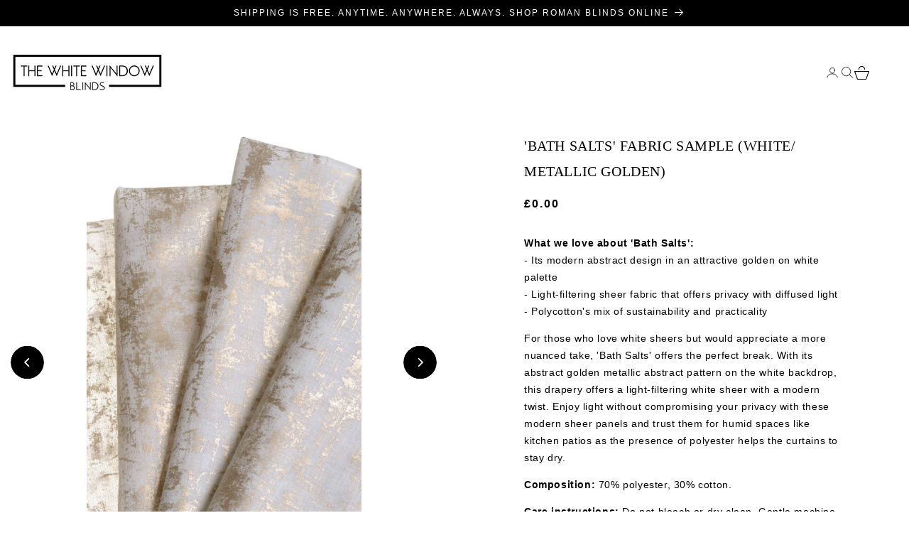

--- FILE ---
content_type: text/html; charset=utf-8
request_url: https://www.thewhitewindowblinds.co.uk/products/bath-salts-fabric-sample
body_size: 50167
content:
<!doctype html>
<html class="no-js" lang="en">
  <head>



    <script type="application/ld+json">
{
  "@context": "https://schema.org",
  "@type": "FAQPage",
  "mainEntity": [{
    "@type": "Question",
    "name": "How do I measure sizes for my roman blinds?",
    "acceptedAnswer": {
      "@type": "Answer",
      "text": "Please refer to our Roman Blinds Measurement Guide for guidance on sizing and measurement."
    }
  },{
    "@type": "Question",
    "name": "What is the stacking height of your roman blinds? How much space will they occupy when folded up?",
    "acceptedAnswer": {
      "@type": "Answer",
      "text": "The exact stacking height of a roman shade when folded up depends on the total length of the blind, but you can expect it to be between 20 to 30 cms. Our tailors decide the exact fold and stack size at time of stitching to ensure your blinds feature symmetrical and aesthetically pleasing proportions."
    }
  },{
    "@type": "Question",
    "name": "I have an extra wide bank of windows. Should I order one wide shade or multiple narrow blinds?",
    "acceptedAnswer": {
      "@type": "Answer",
      "text": "We do not offer or recommend blinds wider than 240cm to ensure easy operability and longevity of the shades. 

And while it ultimately comes down to a personal choice, there are certain factors that can steer your decision. So, if you are not sure whether you should order a single wide blind (up to 240cm) or multiple narrower blinds, consider the following:

For one single wide window, or multiple window panes positioned side-by-side, a single wide shade will offer a more seamless look, visually ‘uniting’ multiple panes. Even when folded up, the blind will serve almost like a valance - making a set of windows look like a single architectural unit. 
A single wide shade is often more cost-effective than multiple roman blinds. So, if you are on a budget, a single shade might prove to be a more economical option.
On the flip side, extra wide or long blinds - especially if using a heavy fabric and/or lining - will be heavier and consequently strain the hardware more when operated. This may shorten the blind’s overall lifespan. 
Multiple roman blinds offer greater flexibility in controlling light and privacy. You can choose to open one shade while keeping others closed, providing versatility to suit different preferences and lighting needs."
    }
  },{
    "@type": "Question",
    "name": "What are the different styles of roman blinds you offer?",
    "acceptedAnswer": {
      "@type": "Answer",
      "text": "Please refer to our Roman Blinds Style Guide for detailed information, illustrations and images explaining the different styles of roman blinds on offer at The White Window."
    }
  },{
    "@type": "Question",
    "name": "How do I install the roman blinds from The White Window? Where can I find the instructions?",
    "acceptedAnswer": {
      "@type": "Answer",
      "text": "Please refer to our Roman Blinds Installation Guide for images, instruction, and guidance on mounting the roman blinds from The White Window."
    }
  },{
    "@type": "Question",
    "name": "Do you provide hardware with your roman blinds?",
    "acceptedAnswer": {
      "@type": "Answer",
      "text": "Yes; our roman blinds are shipped with all the necessary hardware to facilitate easy installation."
    }
  },{
    "@type": "Question",
    "name": "My window frame is not too deep. Will I be able to mount your roman blinds inside the window frame?",
    "acceptedAnswer": {
      "@type": "Answer",
      "text": "Our roman blinds hardware requires at least 5 cms flat surface to be mounted securely. Therefore, the window recess/frame must be at least 5 cms deep to accommodate an inside-mounted roman blind. 

If the window frame (inside) isn’t deep enough, please consider outside mount roman shades for your space. 

To learn more about the two mounting positions, please refer to our blog on Inside Mount Vs Outside Mount Roman Blinds."
    }
  },{
    "@type": "Question",
    "name": "How are your roman blinds operated? What’s their pull mechanism?",
    "acceptedAnswer": {
      "@type": "Answer",
      "text": "Our roman shades are operated via a continuous loop pull cord. Our hardware also includes a chain lock/anchor piece to hold the cord securely in place so it’s not dangling loose, thereby ensuring safety of little kids and pets. 

Please refer to our Roman Blinds Installation Guide for images, instructions and guidance on mounting and operating the roman blinds from The White Window."
    }
  },{
    "@type": "Question",
    "name": "What are the lining options available at The White Window?",
    "acceptedAnswer": {
      "@type": "Answer",
      "text": "Please check out our blog post on Lining Options for Roman Blinds for information on the various types of linings offered at The White Window."
    }
  },{
    "@type": "Question",
    "name": "Do you match the patterns across the blinds in an order?",
    "acceptedAnswer": {
      "@type": "Answer",
      "text": "Yes; for roman blinds of the same size in a single order, our tailors carefully match the patterns across all blinds, making them identical. 

In cases where the blinds are of different sizes in an order, pattern flow is matched at the top of all blinds."
    }
  },{
    "@type": "Question",
    "name": "Why is my new roman blind skewing to one side?",
    "acceptedAnswer": {
      "@type": "Answer",
      "text": "Given the long journeys our blinds make from our studios to their permanent homes - and the work involved during installation - some settings may ‘move’, and a rare shade may ‘skew’ when installed and operated. Panic not; this can be fixed in a jiffy. All you have to do is adjust the lift line levels at the back of the roman shades.

Please refer to our blog on How to Fix Skewing Roman Blinds for step-by-step instructions and handy images/videos."
    }
  },{
    "@type": "Question",
    "name": "Do you accept fabrics from clients for making roman blinds?",
    "acceptedAnswer": {
      "@type": "Answer",
      "text": "Unfortunately not; we only work with fabrics from our own collection."
    }
  },{
    "@type": "Question",
    "name": "Do you offer cordless roman blinds?",
    "acceptedAnswer": {
      "@type": "Answer",
      "text": "Afraid not; we do not offer cordless roman blinds at this time."
    }
  }]
}
</script>

    <script type="application/ld+json">
{
  "@context": "https://schema.org",
  "@type": "ContactPage",
  "name": "Contact Us",
  "url": "https://www.thewhitewindowblinds.co.uk/pages/contact",
  "mainEntity": {
    "@type": "Organization",
    "name": "The White Window Blinds",
    "url": "https://www.thewhitewindowblinds.co.uk",
    "logo": "https://www.thewhitewindowblinds.co.uk/cdn/shop/files/black-transparent.webp?v=1715154998&width=210",
    "contactPoint": {
      "@type": "ContactPoint",
      "contactType": "customer service",
      "email": "info@thewhitewindowblinds.co.uk",
      "areaServed": "https://en.wikipedia.org/wiki/United_States",
      "availableLanguage": ["English"]
    }
    
  }
}
</script>
    <meta name="robots" content="index,follow,noodp,noydir"/>
    <meta charset="utf-8">
    <meta http-equiv="X-UA-Compatible" content="IE=edge">
    <meta name="viewport" content="width=device-width,initial-scale=1">
    <meta name="viewport" content="width=device-width, initial-scale=1.0, maximum-scale=1.0, user-scalable=no" />
    <meta name="theme-color" content="">
    <link rel="canonical" href="https://www.thewhitewindowblinds.co.uk/products/bath-salts-fabric-sample"><link rel="icon" type="image/png" href="//www.thewhitewindowblinds.co.uk/cdn/shop/files/white-logo.png?crop=center&height=32&v=1718294948&width=32">
      <meta name="description" content="Grab FREE samples of home textile materials like Bath Salts, our white abstract print voile/ sheer. Order fabric swatches &amp; buy your new window treatments with confidence!">
    

    <style type="text/css">@import url("[data-uri]");</style><div data-custom="value" aria-label="Description" data-id="main-Page-23" id="main-page" class="mainBodyContainer" data-optimizer="layout" aria-hidden="true">&#915;</div>


<meta property="og:site_name" content="The White Window Blinds">
<meta property="og:url" content="https://www.thewhitewindowblinds.co.uk/products/bath-salts-fabric-sample">
<meta property="og:title" content="Printed Sheer Fabric Sample/ Swatch I White/ Metallic Golden">
<meta property="og:type" content="product">
<meta property="og:description" content="Grab FREE samples of home textile materials like Bath Salts, our white abstract print voile/ sheer. Order fabric swatches &amp; buy your new window treatments with confidence!">
<script type="text/javascript"> const observer = new MutationObserver(e => { e.forEach(({ addedNodes: e }) => { e.forEach(e => { 1 === e.nodeType && "SCRIPT" === e.tagName && (e.innerHTML.includes("asyncLoad") && (e.innerHTML = e.innerHTML.replace("if(window.attachEvent)", "document.addEventListener('asyncLazyLoad',function(event){asyncLoad();});if(window.attachEvent)").replaceAll(", asyncLoad", ", function(){}")), e.innerHTML.includes("PreviewBarInjector") && (e.innerHTML = e.innerHTML.replace("DOMContentLoaded", "asyncLazyLoad")), (e.className == 'analytics') && (e.type = 'text/lazyload'),(e.src.includes("assets/storefront/features")||e.src.includes("assets/shopify_pay")||e.src.includes("connect.facebook.net"))&&(e.setAttribute("data-src", e.src), e.removeAttribute("src")))})})});observer.observe(document.documentElement,{childList:!0,subtree:!0})</script><meta property="og:image" content="http://www.thewhitewindowblinds.co.uk/cdn/shop/files/v43Wwjz_b5714b82-4a09-477a-82f5-48aa07daf4c4.jpg?v=1747652614">
  <meta property="og:image:secure_url" content="https://www.thewhitewindowblinds.co.uk/cdn/shop/files/v43Wwjz_b5714b82-4a09-477a-82f5-48aa07daf4c4.jpg?v=1747652614">
  <meta property="og:image:width" content="900">
  <meta property="og:image:height" content="1500"><meta property="og:price:amount" content="0.00">
  <meta property="og:price:currency" content="GBP"><meta name="twitter:card" content="summary_large_image">
<meta name="twitter:title" content="Printed Sheer Fabric Sample/ Swatch I White/ Metallic Golden">
<meta name="twitter:description" content="Grab FREE samples of home textile materials like Bath Salts, our white abstract print voile/ sheer. Order fabric swatches &amp; buy your new window treatments with confidence!">







    <link rel="preload" href="https://cdn.shopify.com/extensions/a9b7dadc-cb67-4c70-9f3a-5f00de0b7cd0/buddha-mega-menu-navigation-71/assets/buddha-megamenu2.css" as="style">
    <link rel="preload" href="https://cdnjs.cloudflare.com/ajax/libs/photoswipe/5.4.2/photoswipe.min.css" integrity="sha512-LFWtdAXHQuwUGH9cImO9blA3a3GfQNkpF2uRlhaOpSbDevNyK1rmAjs13mtpjvWyi+flP7zYWboqY+8Mkd42xA==" crossorigin="anonymous" referrerpolicy="no-referrer"  as="style">
    <link rel="preload" href="https://www.thewhitewindowblinds.co.uk/cdn/shop/t/2/assets/component-cart.css?v=150915052884658833881709621493" as="style">
    <link rel="preload" href="https://www.thewhitewindowblinds.co.uk/cdn/shop/t/2/assets/component-discounts.css?v=152760482443307489271709621493" as="style"><link rel="preconnect" href="https://fonts.shopifycdn.com" crossorigin><title>
      Printed Sheer Fabric Sample/ Swatch I White/ Metallic Golden

    </title>
    <link rel="preload" href="https://cdn.shopify.com/s/files/1/0574/0809/4268/t/1/assets/bootstrap-41.0.96.js" as="script">
    <script src="//cdn.shopify.com/s/files/1/0574/0809/4268/t/1/assets/bootstrap-41.0.96.js" type="text/javascript"></script>
    <script src="//www.thewhitewindowblinds.co.uk/cdn/shop/t/24/assets/jquery.min.js?v=158417595810649192771767693780" defer="defer"></script>
    <script src="//www.thewhitewindowblinds.co.uk/cdn/shop/t/24/assets/script_custom.js?v=152533777971709519511767693794" defer="defer"></script>

    <script src="//www.thewhitewindowblinds.co.uk/cdn/shop/t/24/assets/constants.js?v=58251544750838685771767693774" defer="defer"></script>
    <script src="//www.thewhitewindowblinds.co.uk/cdn/shop/t/24/assets/pubsub.js?v=158357773527763999511767693789" defer="defer"></script>
    <script src="//www.thewhitewindowblinds.co.uk/cdn/shop/t/24/assets/global.js?v=172043548032820170071767693779" defer="defer"></script>
    <script src="//www.thewhitewindowblinds.co.uk/cdn/shop/t/24/assets/custom.js?v=92189307301080634411768331175" defer="defer" ></script>
  
    <!-- <script src="https://cdnjs.cloudflare.com/ajax/libs/photoswipe/5.4.2/photoswipe.esm.min.js"></script>
    <script src="https://cdnjs.cloudflare.com/ajax/libs/photoswipe/5.4.2/photoswipe-lightbox.esm.min.js"></script> -->
    <link rel="stylesheet" href="https://cdnjs.cloudflare.com/ajax/libs/photoswipe/5.4.2/photoswipe.min.css" integrity="sha512-LFWtdAXHQuwUGH9cImO9blA3a3GfQNkpF2uRlhaOpSbDevNyK1rmAjs13mtpjvWyi+flP7zYWboqY+8Mkd42xA==" crossorigin="anonymous" referrerpolicy="no-referrer" /><script>window.performance && window.performance.mark && window.performance.mark('shopify.content_for_header.start');</script><meta name="google-site-verification" content="dSCQrkdeHU5taDwJXQ_d0pAK58kQGCKrOU33zADw8jE">
<meta id="shopify-digital-wallet" name="shopify-digital-wallet" content="/81808982351/digital_wallets/dialog">
<meta name="shopify-checkout-api-token" content="737fede060e11d52344e93174ee89440">
<meta id="in-context-paypal-metadata" data-shop-id="81808982351" data-venmo-supported="false" data-environment="production" data-locale="en_US" data-paypal-v4="true" data-currency="GBP">
<link rel="alternate" type="application/json+oembed" href="https://www.thewhitewindowblinds.co.uk/products/bath-salts-fabric-sample.oembed">
<script async="async" src="/checkouts/internal/preloads.js?locale=en-GB"></script>
<link rel="preconnect" href="https://shop.app" crossorigin="anonymous">
<script async="async" src="https://shop.app/checkouts/internal/preloads.js?locale=en-GB&shop_id=81808982351" crossorigin="anonymous"></script>
<script id="apple-pay-shop-capabilities" type="application/json">{"shopId":81808982351,"countryCode":"GB","currencyCode":"GBP","merchantCapabilities":["supports3DS"],"merchantId":"gid:\/\/shopify\/Shop\/81808982351","merchantName":"The White Window Blinds","requiredBillingContactFields":["postalAddress","email","phone"],"requiredShippingContactFields":["postalAddress","email","phone"],"shippingType":"shipping","supportedNetworks":["visa","maestro","masterCard","amex","discover","elo"],"total":{"type":"pending","label":"The White Window Blinds","amount":"1.00"},"shopifyPaymentsEnabled":true,"supportsSubscriptions":true}</script>
<script id="shopify-features" type="application/json">{"accessToken":"737fede060e11d52344e93174ee89440","betas":["rich-media-storefront-analytics"],"domain":"www.thewhitewindowblinds.co.uk","predictiveSearch":true,"shopId":81808982351,"locale":"en"}</script>
<script>var Shopify = Shopify || {};
Shopify.shop = "d7fa42-30.myshopify.com";
Shopify.locale = "en";
Shopify.currency = {"active":"GBP","rate":"1.0"};
Shopify.country = "GB";
Shopify.theme = {"name":"TWWB 19Jan2026","id":191132336463,"schema_name":"Dawn","schema_version":"11.0.0","theme_store_id":null,"role":"main"};
Shopify.theme.handle = "null";
Shopify.theme.style = {"id":null,"handle":null};
Shopify.cdnHost = "www.thewhitewindowblinds.co.uk/cdn";
Shopify.routes = Shopify.routes || {};
Shopify.routes.root = "/";</script>
<script type="module">!function(o){(o.Shopify=o.Shopify||{}).modules=!0}(window);</script>
<script>!function(o){function n(){var o=[];function n(){o.push(Array.prototype.slice.apply(arguments))}return n.q=o,n}var t=o.Shopify=o.Shopify||{};t.loadFeatures=n(),t.autoloadFeatures=n()}(window);</script>
<script>
  window.ShopifyPay = window.ShopifyPay || {};
  window.ShopifyPay.apiHost = "shop.app\/pay";
  window.ShopifyPay.redirectState = null;
</script>
<script id="shop-js-analytics" type="application/json">{"pageType":"product"}</script>
<script defer="defer" async type="module" src="//www.thewhitewindowblinds.co.uk/cdn/shopifycloud/shop-js/modules/v2/client.init-shop-cart-sync_BT-GjEfc.en.esm.js"></script>
<script defer="defer" async type="module" src="//www.thewhitewindowblinds.co.uk/cdn/shopifycloud/shop-js/modules/v2/chunk.common_D58fp_Oc.esm.js"></script>
<script defer="defer" async type="module" src="//www.thewhitewindowblinds.co.uk/cdn/shopifycloud/shop-js/modules/v2/chunk.modal_xMitdFEc.esm.js"></script>
<script type="module">
  await import("//www.thewhitewindowblinds.co.uk/cdn/shopifycloud/shop-js/modules/v2/client.init-shop-cart-sync_BT-GjEfc.en.esm.js");
await import("//www.thewhitewindowblinds.co.uk/cdn/shopifycloud/shop-js/modules/v2/chunk.common_D58fp_Oc.esm.js");
await import("//www.thewhitewindowblinds.co.uk/cdn/shopifycloud/shop-js/modules/v2/chunk.modal_xMitdFEc.esm.js");

  window.Shopify.SignInWithShop?.initShopCartSync?.({"fedCMEnabled":true,"windoidEnabled":true});

</script>
<script>
  window.Shopify = window.Shopify || {};
  if (!window.Shopify.featureAssets) window.Shopify.featureAssets = {};
  window.Shopify.featureAssets['shop-js'] = {"shop-cart-sync":["modules/v2/client.shop-cart-sync_DZOKe7Ll.en.esm.js","modules/v2/chunk.common_D58fp_Oc.esm.js","modules/v2/chunk.modal_xMitdFEc.esm.js"],"init-fed-cm":["modules/v2/client.init-fed-cm_B6oLuCjv.en.esm.js","modules/v2/chunk.common_D58fp_Oc.esm.js","modules/v2/chunk.modal_xMitdFEc.esm.js"],"shop-cash-offers":["modules/v2/client.shop-cash-offers_D2sdYoxE.en.esm.js","modules/v2/chunk.common_D58fp_Oc.esm.js","modules/v2/chunk.modal_xMitdFEc.esm.js"],"shop-login-button":["modules/v2/client.shop-login-button_QeVjl5Y3.en.esm.js","modules/v2/chunk.common_D58fp_Oc.esm.js","modules/v2/chunk.modal_xMitdFEc.esm.js"],"pay-button":["modules/v2/client.pay-button_DXTOsIq6.en.esm.js","modules/v2/chunk.common_D58fp_Oc.esm.js","modules/v2/chunk.modal_xMitdFEc.esm.js"],"shop-button":["modules/v2/client.shop-button_DQZHx9pm.en.esm.js","modules/v2/chunk.common_D58fp_Oc.esm.js","modules/v2/chunk.modal_xMitdFEc.esm.js"],"avatar":["modules/v2/client.avatar_BTnouDA3.en.esm.js"],"init-windoid":["modules/v2/client.init-windoid_CR1B-cfM.en.esm.js","modules/v2/chunk.common_D58fp_Oc.esm.js","modules/v2/chunk.modal_xMitdFEc.esm.js"],"init-shop-for-new-customer-accounts":["modules/v2/client.init-shop-for-new-customer-accounts_C_vY_xzh.en.esm.js","modules/v2/client.shop-login-button_QeVjl5Y3.en.esm.js","modules/v2/chunk.common_D58fp_Oc.esm.js","modules/v2/chunk.modal_xMitdFEc.esm.js"],"init-shop-email-lookup-coordinator":["modules/v2/client.init-shop-email-lookup-coordinator_BI7n9ZSv.en.esm.js","modules/v2/chunk.common_D58fp_Oc.esm.js","modules/v2/chunk.modal_xMitdFEc.esm.js"],"init-shop-cart-sync":["modules/v2/client.init-shop-cart-sync_BT-GjEfc.en.esm.js","modules/v2/chunk.common_D58fp_Oc.esm.js","modules/v2/chunk.modal_xMitdFEc.esm.js"],"shop-toast-manager":["modules/v2/client.shop-toast-manager_DiYdP3xc.en.esm.js","modules/v2/chunk.common_D58fp_Oc.esm.js","modules/v2/chunk.modal_xMitdFEc.esm.js"],"init-customer-accounts":["modules/v2/client.init-customer-accounts_D9ZNqS-Q.en.esm.js","modules/v2/client.shop-login-button_QeVjl5Y3.en.esm.js","modules/v2/chunk.common_D58fp_Oc.esm.js","modules/v2/chunk.modal_xMitdFEc.esm.js"],"init-customer-accounts-sign-up":["modules/v2/client.init-customer-accounts-sign-up_iGw4briv.en.esm.js","modules/v2/client.shop-login-button_QeVjl5Y3.en.esm.js","modules/v2/chunk.common_D58fp_Oc.esm.js","modules/v2/chunk.modal_xMitdFEc.esm.js"],"shop-follow-button":["modules/v2/client.shop-follow-button_CqMgW2wH.en.esm.js","modules/v2/chunk.common_D58fp_Oc.esm.js","modules/v2/chunk.modal_xMitdFEc.esm.js"],"checkout-modal":["modules/v2/client.checkout-modal_xHeaAweL.en.esm.js","modules/v2/chunk.common_D58fp_Oc.esm.js","modules/v2/chunk.modal_xMitdFEc.esm.js"],"shop-login":["modules/v2/client.shop-login_D91U-Q7h.en.esm.js","modules/v2/chunk.common_D58fp_Oc.esm.js","modules/v2/chunk.modal_xMitdFEc.esm.js"],"lead-capture":["modules/v2/client.lead-capture_BJmE1dJe.en.esm.js","modules/v2/chunk.common_D58fp_Oc.esm.js","modules/v2/chunk.modal_xMitdFEc.esm.js"],"payment-terms":["modules/v2/client.payment-terms_Ci9AEqFq.en.esm.js","modules/v2/chunk.common_D58fp_Oc.esm.js","modules/v2/chunk.modal_xMitdFEc.esm.js"]};
</script>
<script>(function() {
  var isLoaded = false;
  function asyncLoad() {
    if (isLoaded) return;
    isLoaded = true;
    var urls = ["https:\/\/chimpstatic.com\/mcjs-connected\/js\/users\/319deef455882e81cc54aaf8c\/2d42149ab6b71217399435cfa.js?shop=d7fa42-30.myshopify.com"];
    for (var i = 0; i < urls.length; i++) {
      var s = document.createElement('script');
      s.type = 'text/javascript';
      s.async = true;
      s.src = urls[i];
      var x = document.getElementsByTagName('script')[0];
      x.parentNode.insertBefore(s, x);
    }
  };
  if(window.attachEvent) {
    window.attachEvent('onload', asyncLoad);
  } else {
    window.addEventListener('load', asyncLoad, false);
  }
})();</script>
<script id="__st">var __st={"a":81808982351,"offset":14400,"reqid":"bcd8cffb-a2af-4e1f-91c1-b195810e0416-1769393909","pageurl":"www.thewhitewindowblinds.co.uk\/products\/bath-salts-fabric-sample","u":"c40116769364","p":"product","rtyp":"product","rid":9017322373455};</script>
<script>window.ShopifyPaypalV4VisibilityTracking = true;</script>
<script id="captcha-bootstrap">!function(){'use strict';const t='contact',e='account',n='new_comment',o=[[t,t],['blogs',n],['comments',n],[t,'customer']],c=[[e,'customer_login'],[e,'guest_login'],[e,'recover_customer_password'],[e,'create_customer']],r=t=>t.map((([t,e])=>`form[action*='/${t}']:not([data-nocaptcha='true']) input[name='form_type'][value='${e}']`)).join(','),a=t=>()=>t?[...document.querySelectorAll(t)].map((t=>t.form)):[];function s(){const t=[...o],e=r(t);return a(e)}const i='password',u='form_key',d=['recaptcha-v3-token','g-recaptcha-response','h-captcha-response',i],f=()=>{try{return window.sessionStorage}catch{return}},m='__shopify_v',_=t=>t.elements[u];function p(t,e,n=!1){try{const o=window.sessionStorage,c=JSON.parse(o.getItem(e)),{data:r}=function(t){const{data:e,action:n}=t;return t[m]||n?{data:e,action:n}:{data:t,action:n}}(c);for(const[e,n]of Object.entries(r))t.elements[e]&&(t.elements[e].value=n);n&&o.removeItem(e)}catch(o){console.error('form repopulation failed',{error:o})}}const l='form_type',E='cptcha';function T(t){t.dataset[E]=!0}const w=window,h=w.document,L='Shopify',v='ce_forms',y='captcha';let A=!1;((t,e)=>{const n=(g='f06e6c50-85a8-45c8-87d0-21a2b65856fe',I='https://cdn.shopify.com/shopifycloud/storefront-forms-hcaptcha/ce_storefront_forms_captcha_hcaptcha.v1.5.2.iife.js',D={infoText:'Protected by hCaptcha',privacyText:'Privacy',termsText:'Terms'},(t,e,n)=>{const o=w[L][v],c=o.bindForm;if(c)return c(t,g,e,D).then(n);var r;o.q.push([[t,g,e,D],n]),r=I,A||(h.body.append(Object.assign(h.createElement('script'),{id:'captcha-provider',async:!0,src:r})),A=!0)});var g,I,D;w[L]=w[L]||{},w[L][v]=w[L][v]||{},w[L][v].q=[],w[L][y]=w[L][y]||{},w[L][y].protect=function(t,e){n(t,void 0,e),T(t)},Object.freeze(w[L][y]),function(t,e,n,w,h,L){const[v,y,A,g]=function(t,e,n){const i=e?o:[],u=t?c:[],d=[...i,...u],f=r(d),m=r(i),_=r(d.filter((([t,e])=>n.includes(e))));return[a(f),a(m),a(_),s()]}(w,h,L),I=t=>{const e=t.target;return e instanceof HTMLFormElement?e:e&&e.form},D=t=>v().includes(t);t.addEventListener('submit',(t=>{const e=I(t);if(!e)return;const n=D(e)&&!e.dataset.hcaptchaBound&&!e.dataset.recaptchaBound,o=_(e),c=g().includes(e)&&(!o||!o.value);(n||c)&&t.preventDefault(),c&&!n&&(function(t){try{if(!f())return;!function(t){const e=f();if(!e)return;const n=_(t);if(!n)return;const o=n.value;o&&e.removeItem(o)}(t);const e=Array.from(Array(32),(()=>Math.random().toString(36)[2])).join('');!function(t,e){_(t)||t.append(Object.assign(document.createElement('input'),{type:'hidden',name:u})),t.elements[u].value=e}(t,e),function(t,e){const n=f();if(!n)return;const o=[...t.querySelectorAll(`input[type='${i}']`)].map((({name:t})=>t)),c=[...d,...o],r={};for(const[a,s]of new FormData(t).entries())c.includes(a)||(r[a]=s);n.setItem(e,JSON.stringify({[m]:1,action:t.action,data:r}))}(t,e)}catch(e){console.error('failed to persist form',e)}}(e),e.submit())}));const S=(t,e)=>{t&&!t.dataset[E]&&(n(t,e.some((e=>e===t))),T(t))};for(const o of['focusin','change'])t.addEventListener(o,(t=>{const e=I(t);D(e)&&S(e,y())}));const B=e.get('form_key'),M=e.get(l),P=B&&M;t.addEventListener('DOMContentLoaded',(()=>{const t=y();if(P)for(const e of t)e.elements[l].value===M&&p(e,B);[...new Set([...A(),...v().filter((t=>'true'===t.dataset.shopifyCaptcha))])].forEach((e=>S(e,t)))}))}(h,new URLSearchParams(w.location.search),n,t,e,['guest_login'])})(!0,!0)}();</script>
<script integrity="sha256-4kQ18oKyAcykRKYeNunJcIwy7WH5gtpwJnB7kiuLZ1E=" data-source-attribution="shopify.loadfeatures" defer="defer" src="//www.thewhitewindowblinds.co.uk/cdn/shopifycloud/storefront/assets/storefront/load_feature-a0a9edcb.js" crossorigin="anonymous"></script>
<script crossorigin="anonymous" defer="defer" src="//www.thewhitewindowblinds.co.uk/cdn/shopifycloud/storefront/assets/shopify_pay/storefront-65b4c6d7.js?v=20250812"></script>
<script data-source-attribution="shopify.dynamic_checkout.dynamic.init">var Shopify=Shopify||{};Shopify.PaymentButton=Shopify.PaymentButton||{isStorefrontPortableWallets:!0,init:function(){window.Shopify.PaymentButton.init=function(){};var t=document.createElement("script");t.src="https://www.thewhitewindowblinds.co.uk/cdn/shopifycloud/portable-wallets/latest/portable-wallets.en.js",t.type="module",document.head.appendChild(t)}};
</script>
<script data-source-attribution="shopify.dynamic_checkout.buyer_consent">
  function portableWalletsHideBuyerConsent(e){var t=document.getElementById("shopify-buyer-consent"),n=document.getElementById("shopify-subscription-policy-button");t&&n&&(t.classList.add("hidden"),t.setAttribute("aria-hidden","true"),n.removeEventListener("click",e))}function portableWalletsShowBuyerConsent(e){var t=document.getElementById("shopify-buyer-consent"),n=document.getElementById("shopify-subscription-policy-button");t&&n&&(t.classList.remove("hidden"),t.removeAttribute("aria-hidden"),n.addEventListener("click",e))}window.Shopify?.PaymentButton&&(window.Shopify.PaymentButton.hideBuyerConsent=portableWalletsHideBuyerConsent,window.Shopify.PaymentButton.showBuyerConsent=portableWalletsShowBuyerConsent);
</script>
<script data-source-attribution="shopify.dynamic_checkout.cart.bootstrap">document.addEventListener("DOMContentLoaded",(function(){function t(){return document.querySelector("shopify-accelerated-checkout-cart, shopify-accelerated-checkout")}if(t())Shopify.PaymentButton.init();else{new MutationObserver((function(e,n){t()&&(Shopify.PaymentButton.init(),n.disconnect())})).observe(document.body,{childList:!0,subtree:!0})}}));
</script>
<script id='scb4127' type='text/javascript' async='' src='https://www.thewhitewindowblinds.co.uk/cdn/shopifycloud/privacy-banner/storefront-banner.js'></script><link id="shopify-accelerated-checkout-styles" rel="stylesheet" media="screen" href="https://www.thewhitewindowblinds.co.uk/cdn/shopifycloud/portable-wallets/latest/accelerated-checkout-backwards-compat.css" crossorigin="anonymous">
<style id="shopify-accelerated-checkout-cart">
        #shopify-buyer-consent {
  margin-top: 1em;
  display: inline-block;
  width: 100%;
}

#shopify-buyer-consent.hidden {
  display: none;
}

#shopify-subscription-policy-button {
  background: none;
  border: none;
  padding: 0;
  text-decoration: underline;
  font-size: inherit;
  cursor: pointer;
}

#shopify-subscription-policy-button::before {
  box-shadow: none;
}

      </style>
<script id="sections-script" data-sections="header" defer="defer" src="//www.thewhitewindowblinds.co.uk/cdn/shop/t/24/compiled_assets/scripts.js?v=2286"></script>
<script>window.performance && window.performance.mark && window.performance.mark('shopify.content_for_header.end');</script>


    <style data-shopify>
      @font-face {
  font-family: Assistant;
  font-weight: 400;
  font-style: normal;
  font-display: swap;
  src: url("//www.thewhitewindowblinds.co.uk/cdn/fonts/assistant/assistant_n4.9120912a469cad1cc292572851508ca49d12e768.woff2") format("woff2"),
       url("//www.thewhitewindowblinds.co.uk/cdn/fonts/assistant/assistant_n4.6e9875ce64e0fefcd3f4446b7ec9036b3ddd2985.woff") format("woff");
}

      @font-face {
  font-family: Assistant;
  font-weight: 700;
  font-style: normal;
  font-display: swap;
  src: url("//www.thewhitewindowblinds.co.uk/cdn/fonts/assistant/assistant_n7.bf44452348ec8b8efa3aa3068825305886b1c83c.woff2") format("woff2"),
       url("//www.thewhitewindowblinds.co.uk/cdn/fonts/assistant/assistant_n7.0c887fee83f6b3bda822f1150b912c72da0f7b64.woff") format("woff");
}

      
      
      @font-face {
  font-family: Assistant;
  font-weight: 400;
  font-style: normal;
  font-display: swap;
  src: url("//www.thewhitewindowblinds.co.uk/cdn/fonts/assistant/assistant_n4.9120912a469cad1cc292572851508ca49d12e768.woff2") format("woff2"),
       url("//www.thewhitewindowblinds.co.uk/cdn/fonts/assistant/assistant_n4.6e9875ce64e0fefcd3f4446b7ec9036b3ddd2985.woff") format("woff");
}


      
        :root,
        .color-background-1 {
          --color-background: 255,255,255;
        
          --gradient-background: #ffffff;
        
        --color-foreground: 18,18,18;
        --color-shadow: 18,18,18;
        --color-button: 255,255,255;
        --color-button-text: 255,255,255;
        --color-secondary-button: 255,255,255;
        --color-secondary-button-text: 18,18,18;
        --color-link: 18,18,18;
        --color-badge-foreground: 18,18,18;
        --color-badge-background: 255,255,255;
        --color-badge-border: 18,18,18;
        --payment-terms-background-color: rgb(255 255 255);
      }
      
        
        .color-background-2 {
          --color-background: 0,0,0;
        
          --gradient-background: #000000;
        
        --color-foreground: 255,255,255;
        --color-shadow: 18,18,18;
        --color-button: 18,18,18;
        --color-button-text: 243,243,243;
        --color-secondary-button: 0,0,0;
        --color-secondary-button-text: 18,18,18;
        --color-link: 18,18,18;
        --color-badge-foreground: 255,255,255;
        --color-badge-background: 0,0,0;
        --color-badge-border: 255,255,255;
        --payment-terms-background-color: rgb(0 0 0);
      }
      
        
        .color-inverse {
          --color-background: 36,40,51;
        
          --gradient-background: #242833;
        
        --color-foreground: 255,255,255;
        --color-shadow: 18,18,18;
        --color-button: 255,255,255;
        --color-button-text: 0,0,0;
        --color-secondary-button: 36,40,51;
        --color-secondary-button-text: 255,255,255;
        --color-link: 255,255,255;
        --color-badge-foreground: 255,255,255;
        --color-badge-background: 36,40,51;
        --color-badge-border: 255,255,255;
        --payment-terms-background-color: rgb(36 40 51);
      }
      
        
        .color-accent-1 {
          --color-background: 0,0,0;
        
          --gradient-background: #000000;
        
        --color-foreground: 255,255,255;
        --color-shadow: 18,18,18;
        --color-button: 255,255,255;
        --color-button-text: 18,18,18;
        --color-secondary-button: 0,0,0;
        --color-secondary-button-text: 255,255,255;
        --color-link: 255,255,255;
        --color-badge-foreground: 255,255,255;
        --color-badge-background: 0,0,0;
        --color-badge-border: 255,255,255;
        --payment-terms-background-color: rgb(0 0 0);
      }
      
        
        .color-accent-2 {
          --color-background: 51,79,180;
        
          --gradient-background: #334fb4;
        
        --color-foreground: 255,255,255;
        --color-shadow: 18,18,18;
        --color-button: 255,255,255;
        --color-button-text: 51,79,180;
        --color-secondary-button: 51,79,180;
        --color-secondary-button-text: 255,255,255;
        --color-link: 255,255,255;
        --color-badge-foreground: 255,255,255;
        --color-badge-background: 51,79,180;
        --color-badge-border: 255,255,255;
        --payment-terms-background-color: rgb(51 79 180);
      }
      

      body, .color-background-1, .color-background-2, .color-inverse, .color-accent-1, .color-accent-2 {
        color: rgba(var(--color-foreground), 0.75);
        background-color: rgb(var(--color-background));
      }

      :root {
        --font-body-family: Assistant, sans-serif;
        --font-body-style: normal;
        --font-body-weight: 400;
        --font-body-weight-bold: 700;

        --font-heading-family: Assistant, sans-serif;
        --font-heading-style: normal;
        --font-heading-weight: 400;

        --font-body-scale: 1.0;
        --font-heading-scale: 1.0;

        --media-padding: px;
        --media-border-opacity: 0.05;
        --media-border-width: 1px;
        --media-radius: 0px;
        --media-shadow-opacity: 0.0;
        --media-shadow-horizontal-offset: 0px;
        --media-shadow-vertical-offset: 4px;
        --media-shadow-blur-radius: 5px;
        --media-shadow-visible: 0;

        --page-width: 160rem;
        --page-width-margin: 0rem;

        --product-card-image-padding: 0.0rem;
        --product-card-corner-radius: 0.0rem;
        --product-card-text-alignment: left;
        --product-card-border-width: 0.0rem;
        --product-card-border-opacity: 0.1;
        --product-card-shadow-opacity: 0.0;
        --product-card-shadow-visible: 0;
        --product-card-shadow-horizontal-offset: 0.0rem;
        --product-card-shadow-vertical-offset: 0.4rem;
        --product-card-shadow-blur-radius: 0.5rem;

        --collection-card-image-padding: 0.0rem;
        --collection-card-corner-radius: 0.0rem;
        --collection-card-text-alignment: left;
        --collection-card-border-width: 0.0rem;
        --collection-card-border-opacity: 0.1;
        --collection-card-shadow-opacity: 0.0;
        --collection-card-shadow-visible: 0;
        --collection-card-shadow-horizontal-offset: 0.0rem;
        --collection-card-shadow-vertical-offset: 0.4rem;
        --collection-card-shadow-blur-radius: 0.5rem;

        --blog-card-image-padding: 0.0rem;
        --blog-card-corner-radius: 0.0rem;
        --blog-card-text-alignment: left;
        --blog-card-border-width: 0.0rem;
        --blog-card-border-opacity: 0.1;
        --blog-card-shadow-opacity: 0.0;
        --blog-card-shadow-visible: 0;
        --blog-card-shadow-horizontal-offset: 0.0rem;
        --blog-card-shadow-vertical-offset: 0.4rem;
        --blog-card-shadow-blur-radius: 0.5rem;

        --badge-corner-radius: 4.0rem;

        --popup-border-width: 1px;
        --popup-border-opacity: 0.1;
        --popup-corner-radius: 0px;
        --popup-shadow-opacity: 0.05;
        --popup-shadow-horizontal-offset: 0px;
        --popup-shadow-vertical-offset: 4px;
        --popup-shadow-blur-radius: 5px;

        --drawer-border-width: 1px;
        --drawer-border-opacity: 0.1;
        --drawer-shadow-opacity: 0.0;
        --drawer-shadow-horizontal-offset: 0px;
        --drawer-shadow-vertical-offset: 4px;
        --drawer-shadow-blur-radius: 5px;

        --spacing-sections-desktop: 0px;
        --spacing-sections-mobile: 0px;

        --grid-desktop-vertical-spacing: 8px;
        --grid-desktop-horizontal-spacing: 8px;
        --grid-mobile-vertical-spacing: 4px;
        --grid-mobile-horizontal-spacing: 4px;

        --text-boxes-border-opacity: 0.1;
        --text-boxes-border-width: 0px;
        --text-boxes-radius: 0px;
        --text-boxes-shadow-opacity: 0.0;
        --text-boxes-shadow-visible: 0;
        --text-boxes-shadow-horizontal-offset: 0px;
        --text-boxes-shadow-vertical-offset: 4px;
        --text-boxes-shadow-blur-radius: 5px;

        --buttons-radius: 0px;
        --buttons-radius-outset: 0px;
        --buttons-border-width: 1px;
        --buttons-border-opacity: 1.0;
        --buttons-shadow-opacity: 0.0;
        --buttons-shadow-visible: 0;
        --buttons-shadow-horizontal-offset: 0px;
        --buttons-shadow-vertical-offset: 4px;
        --buttons-shadow-blur-radius: 5px;
        --buttons-border-offset: 0px;

        --inputs-radius: 0px;
        --inputs-border-width: 1px;
        --inputs-border-opacity: 0.55;
        --inputs-shadow-opacity: 0.0;
        --inputs-shadow-horizontal-offset: 0px;
        --inputs-margin-offset: 0px;
        --inputs-shadow-vertical-offset: 4px;
        --inputs-shadow-blur-radius: 5px;
        --inputs-radius-outset: 0px;

        --variant-pills-radius: 40px;
        --variant-pills-border-width: 1px;
        --variant-pills-border-opacity: 0.55;
        --variant-pills-shadow-opacity: 0.0;
        --variant-pills-shadow-horizontal-offset: 0px;
        --variant-pills-shadow-vertical-offset: 4px;
        --variant-pills-shadow-blur-radius: 5px;
      }

      *,
      *::before,
      *::after {
        box-sizing: inherit;
      }

      html {
        box-sizing: border-box;
        font-size: calc(var(--font-body-scale) * 62.5%);
        height: 100%;
      }

      body {
        display: grid;
        grid-template-rows: auto auto 1fr auto;
        grid-template-columns: 100%;
        min-height: 100%;
        margin: 0;
        font-size: 1.5rem;
        letter-spacing: 0.06rem;
        line-height: calc(1 + 0.8 / var(--font-body-scale));
        font-family: var(--font-body-family);
        font-style: var(--font-body-style);
        font-weight: var(--font-body-weight);
      }

      @media screen and (min-width: 750px) {
        body {
          font-size: 1.6rem;
        }
      }
    </style>

    <link href="//www.thewhitewindowblinds.co.uk/cdn/shop/t/24/assets/base.css?v=107514695090053693961767693749" rel="stylesheet" type="text/css" media="all" />
    <link href="//www.thewhitewindowblinds.co.uk/cdn/shop/t/24/assets/stylesheet.css?v=159468439219003236501767693830" rel="stylesheet" type="text/css" media="all" />
    <link href="//www.thewhitewindowblinds.co.uk/cdn/shop/t/24/assets/style.css?v=7257453945934062951767693807" rel="stylesheet" type="text/css" media="all" />
    <link href="//www.thewhitewindowblinds.co.uk/cdn/shop/t/24/assets/custom.css?v=35665181108828044191768295152" rel="stylesheet" type="text/css" media="all" />

    <link href="//www.thewhitewindowblinds.co.uk/cdn/shop/t/24/assets/custom_product.css?v=20183137553688566361767693829" rel="stylesheet" type="text/css" media="all" />
  
<link rel="preload" as="font" href="//www.thewhitewindowblinds.co.uk/cdn/fonts/assistant/assistant_n4.9120912a469cad1cc292572851508ca49d12e768.woff2" type="font/woff2" crossorigin><link rel="preload" as="font" href="//www.thewhitewindowblinds.co.uk/cdn/fonts/assistant/assistant_n4.9120912a469cad1cc292572851508ca49d12e768.woff2" type="font/woff2" crossorigin><link href="//www.thewhitewindowblinds.co.uk/cdn/shop/t/24/assets/component-localization-form.css?v=143319823105703127341767693763" rel="stylesheet" type="text/css" media="all" />
      <script src="//www.thewhitewindowblinds.co.uk/cdn/shop/t/24/assets/localization-form.js?v=161644695336821385561767693780" defer="defer"></script><link
        rel="stylesheet"
        href="//www.thewhitewindowblinds.co.uk/cdn/shop/t/24/assets/component-predictive-search.css?v=118923337488134913561767693768"
        media="print"
        onload="this.media='all'"
      ><script>
      document.documentElement.className = document.documentElement.className.replace('no-js', 'js');
      if (Shopify.designMode) {
        document.documentElement.classList.add('shopify-design-mode');
      }
    </script>

  
    <!-- Google Tag Manager -->
<!-- <script>(function(w,d,s,l,i){w[l]=w[l]||[];w[l].push({'gtm.start':
new Date().getTime(),event:'gtm.js'});var f=d.getElementsByTagName(s)[0],
j=d.createElement(s),dl=l!='dataLayer'?'&l='+l:'';j.async=true;j.src=
'https://www.googletagmanager.com/gtm.js?id='+i+dl;f.parentNode.insertBefore(j,f);
})(window,document,'script','dataLayer','GTM-MHWPN6SG');</script> -->
<!-- End Google Tag Manager -->
    
  <style type='text/css'>
  .baCountry{width:30px;height:20px;display:inline-block;vertical-align:middle;margin-right:6px;background-size:30px!important;border-radius:4px;background-repeat:no-repeat}
  .baCountry-traditional .baCountry{background-image:url(https://cdn.shopify.com/s/files/1/0194/1736/6592/t/1/assets/ba-flags.png?=14261939516959647149);height:19px!important}
  .baCountry-modern .baCountry{background-image:url(https://cdn.shopify.com/s/files/1/0194/1736/6592/t/1/assets/ba-flags.png?=14261939516959647149)}
  .baCountry-NO-FLAG{background-position:0 0}.baCountry-AD{background-position:0 -20px}.baCountry-AED{background-position:0 -40px}.baCountry-AFN{background-position:0 -60px}.baCountry-AG{background-position:0 -80px}.baCountry-AI{background-position:0 -100px}.baCountry-ALL{background-position:0 -120px}.baCountry-AMD{background-position:0 -140px}.baCountry-AOA{background-position:0 -160px}.baCountry-ARS{background-position:0 -180px}.baCountry-AS{background-position:0 -200px}.baCountry-AT{background-position:0 -220px}.baCountry-AUD{background-position:0 -240px}.baCountry-AWG{background-position:0 -260px}.baCountry-AZN{background-position:0 -280px}.baCountry-BAM{background-position:0 -300px}.baCountry-BBD{background-position:0 -320px}.baCountry-BDT{background-position:0 -340px}.baCountry-BE{background-position:0 -360px}.baCountry-BF{background-position:0 -380px}.baCountry-BGN{background-position:0 -400px}.baCountry-BHD{background-position:0 -420px}.baCountry-BIF{background-position:0 -440px}.baCountry-BJ{background-position:0 -460px}.baCountry-BMD{background-position:0 -480px}.baCountry-BND{background-position:0 -500px}.baCountry-BOB{background-position:0 -520px}.baCountry-BRL{background-position:0 -540px}.baCountry-BSD{background-position:0 -560px}.baCountry-BTN{background-position:0 -580px}.baCountry-BWP{background-position:0 -600px}.baCountry-BYN{background-position:0 -620px}.baCountry-BZD{background-position:0 -640px}.baCountry-CAD{background-position:0 -660px}.baCountry-CC{background-position:0 -680px}.baCountry-CDF{background-position:0 -700px}.baCountry-CG{background-position:0 -720px}.baCountry-CHF{background-position:0 -740px}.baCountry-CI{background-position:0 -760px}.baCountry-CK{background-position:0 -780px}.baCountry-CLP{background-position:0 -800px}.baCountry-CM{background-position:0 -820px}.baCountry-CNY{background-position:0 -840px}.baCountry-COP{background-position:0 -860px}.baCountry-CRC{background-position:0 -880px}.baCountry-CU{background-position:0 -900px}.baCountry-CX{background-position:0 -920px}.baCountry-CY{background-position:0 -940px}.baCountry-CZK{background-position:0 -960px}.baCountry-DE{background-position:0 -980px}.baCountry-DJF{background-position:0 -1000px}.baCountry-DKK{background-position:0 -1020px}.baCountry-DM{background-position:0 -1040px}.baCountry-DOP{background-position:0 -1060px}.baCountry-DZD{background-position:0 -1080px}.baCountry-EC{background-position:0 -1100px}.baCountry-EE{background-position:0 -1120px}.baCountry-EGP{background-position:0 -1140px}.baCountry-ER{background-position:0 -1160px}.baCountry-ES{background-position:0 -1180px}.baCountry-ETB{background-position:0 -1200px}.baCountry-EUR{background-position:0 -1220px}.baCountry-FI{background-position:0 -1240px}.baCountry-FJD{background-position:0 -1260px}.baCountry-FKP{background-position:0 -1280px}.baCountry-FO{background-position:0 -1300px}.baCountry-FR{background-position:0 -1320px}.baCountry-GA{background-position:0 -1340px}.baCountry-GBP{background-position:0 -1360px}.baCountry-GD{background-position:0 -1380px}.baCountry-GEL{background-position:0 -1400px}.baCountry-GHS{background-position:0 -1420px}.baCountry-GIP{background-position:0 -1440px}.baCountry-GL{background-position:0 -1460px}.baCountry-GMD{background-position:0 -1480px}.baCountry-GNF{background-position:0 -1500px}.baCountry-GQ{background-position:0 -1520px}.baCountry-GR{background-position:0 -1540px}.baCountry-GTQ{background-position:0 -1560px}.baCountry-GU{background-position:0 -1580px}.baCountry-GW{background-position:0 -1600px}.baCountry-HKD{background-position:0 -1620px}.baCountry-HNL{background-position:0 -1640px}.baCountry-HRK{background-position:0 -1660px}.baCountry-HTG{background-position:0 -1680px}.baCountry-HUF{background-position:0 -1700px}.baCountry-IDR{background-position:0 -1720px}.baCountry-IE{background-position:0 -1740px}.baCountry-ILS{background-position:0 -1760px}.baCountry-INR{background-position:0 -1780px}.baCountry-IO{background-position:0 -1800px}.baCountry-IQD{background-position:0 -1820px}.baCountry-IRR{background-position:0 -1840px}.baCountry-ISK{background-position:0 -1860px}.baCountry-IT{background-position:0 -1880px}.baCountry-JMD{background-position:0 -1900px}.baCountry-JOD{background-position:0 -1920px}.baCountry-JPY{background-position:0 -1940px}.baCountry-KES{background-position:0 -1960px}.baCountry-KGS{background-position:0 -1980px}.baCountry-KHR{background-position:0 -2000px}.baCountry-KI{background-position:0 -2020px}.baCountry-KMF{background-position:0 -2040px}.baCountry-KN{background-position:0 -2060px}.baCountry-KP{background-position:0 -2080px}.baCountry-KRW{background-position:0 -2100px}.baCountry-KWD{background-position:0 -2120px}.baCountry-KYD{background-position:0 -2140px}.baCountry-KZT{background-position:0 -2160px}.baCountry-LBP{background-position:0 -2180px}.baCountry-LI{background-position:0 -2200px}.baCountry-LKR{background-position:0 -2220px}.baCountry-LRD{background-position:0 -2240px}.baCountry-LSL{background-position:0 -2260px}.baCountry-LT{background-position:0 -2280px}.baCountry-LU{background-position:0 -2300px}.baCountry-LV{background-position:0 -2320px}.baCountry-LYD{background-position:0 -2340px}.baCountry-MAD{background-position:0 -2360px}.baCountry-MC{background-position:0 -2380px}.baCountry-MDL{background-position:0 -2400px}.baCountry-ME{background-position:0 -2420px}.baCountry-MGA{background-position:0 -2440px}.baCountry-MKD{background-position:0 -2460px}.baCountry-ML{background-position:0 -2480px}.baCountry-MMK{background-position:0 -2500px}.baCountry-MN{background-position:0 -2520px}.baCountry-MOP{background-position:0 -2540px}.baCountry-MQ{background-position:0 -2560px}.baCountry-MR{background-position:0 -2580px}.baCountry-MS{background-position:0 -2600px}.baCountry-MT{background-position:0 -2620px}.baCountry-MUR{background-position:0 -2640px}.baCountry-MVR{background-position:0 -2660px}.baCountry-MWK{background-position:0 -2680px}.baCountry-MXN{background-position:0 -2700px}.baCountry-MYR{background-position:0 -2720px}.baCountry-MZN{background-position:0 -2740px}.baCountry-NAD{background-position:0 -2760px}.baCountry-NE{background-position:0 -2780px}.baCountry-NF{background-position:0 -2800px}.baCountry-NG{background-position:0 -2820px}.baCountry-NIO{background-position:0 -2840px}.baCountry-NL{background-position:0 -2860px}.baCountry-NOK{background-position:0 -2880px}.baCountry-NPR{background-position:0 -2900px}.baCountry-NR{background-position:0 -2920px}.baCountry-NU{background-position:0 -2940px}.baCountry-NZD{background-position:0 -2960px}.baCountry-OMR{background-position:0 -2980px}.baCountry-PAB{background-position:0 -3000px}.baCountry-PEN{background-position:0 -3020px}.baCountry-PGK{background-position:0 -3040px}.baCountry-PHP{background-position:0 -3060px}.baCountry-PKR{background-position:0 -3080px}.baCountry-PLN{background-position:0 -3100px}.baCountry-PR{background-position:0 -3120px}.baCountry-PS{background-position:0 -3140px}.baCountry-PT{background-position:0 -3160px}.baCountry-PW{background-position:0 -3180px}.baCountry-QAR{background-position:0 -3200px}.baCountry-RON{background-position:0 -3220px}.baCountry-RSD{background-position:0 -3240px}.baCountry-RUB{background-position:0 -3260px}.baCountry-RWF{background-position:0 -3280px}.baCountry-SAR{background-position:0 -3300px}.baCountry-SBD{background-position:0 -3320px}.baCountry-SCR{background-position:0 -3340px}.baCountry-SDG{background-position:0 -3360px}.baCountry-SEK{background-position:0 -3380px}.baCountry-SGD{background-position:0 -3400px}.baCountry-SI{background-position:0 -3420px}.baCountry-SK{background-position:0 -3440px}.baCountry-SLL{background-position:0 -3460px}.baCountry-SM{background-position:0 -3480px}.baCountry-SN{background-position:0 -3500px}.baCountry-SO{background-position:0 -3520px}.baCountry-SRD{background-position:0 -3540px}.baCountry-SSP{background-position:0 -3560px}.baCountry-STD{background-position:0 -3580px}.baCountry-SV{background-position:0 -3600px}.baCountry-SYP{background-position:0 -3620px}.baCountry-SZL{background-position:0 -3640px}.baCountry-TC{background-position:0 -3660px}.baCountry-TD{background-position:0 -3680px}.baCountry-TG{background-position:0 -3700px}.baCountry-THB{background-position:0 -3720px}.baCountry-TJS{background-position:0 -3740px}.baCountry-TK{background-position:0 -3760px}.baCountry-TMT{background-position:0 -3780px}.baCountry-TND{background-position:0 -3800px}.baCountry-TOP{background-position:0 -3820px}.baCountry-TRY{background-position:0 -3840px}.baCountry-TTD{background-position:0 -3860px}.baCountry-TWD{background-position:0 -3880px}.baCountry-TZS{background-position:0 -3900px}.baCountry-UAH{background-position:0 -3920px}.baCountry-UGX{background-position:0 -3940px}.baCountry-USD{background-position:0 -3960px}.baCountry-UYU{background-position:0 -3980px}.baCountry-UZS{background-position:0 -4000px}.baCountry-VEF{background-position:0 -4020px}.baCountry-VG{background-position:0 -4040px}.baCountry-VI{background-position:0 -4060px}.baCountry-VND{background-position:0 -4080px}.baCountry-VUV{background-position:0 -4100px}.baCountry-WST{background-position:0 -4120px}.baCountry-XAF{background-position:0 -4140px}.baCountry-XPF{background-position:0 -4160px}.baCountry-YER{background-position:0 -4180px}.baCountry-ZAR{background-position:0 -4200px}.baCountry-ZM{background-position:0 -4220px}.baCountry-ZW{background-position:0 -4240px}
  .bacurr-checkoutNotice{margin: 3px 10px 0 10px;left: 0;right: 0;text-align: center;}
  @media (min-width:750px) {.bacurr-checkoutNotice{position: absolute;}}
</style>

<script>
    window.baCurr = window.baCurr || {};
    window.baCurr.config = {}; window.baCurr.rePeat = function () {};
    Object.assign(window.baCurr.config, {
      "enabled":true,
      "manual_placement":"",
      "night_time":false,
      "round_by_default":false,
      "display_position":"bottom_right",
      "display_position_type":"floating",
      "custom_code":{"css":""},
      "flag_type":"showCurrencyOnly",
      "flag_design":"modern",
      "round_style":"none",
      "round_dec":"",
      "chosen_cur":"",
      "desktop_visible":true,
      "mob_visible":true,
      "money_mouse_show":false,
      "textColor":"#ffffff",
      "flag_theme":"default",
      "selector_hover_hex":"#ffffff",
      "lightning":false,
      "mob_manual_placement":"",
      "mob_placement":"bottom_left",
      "mob_placement_type":"floating",
      "moneyWithCurrencyFormat":false,
      "ui_style":"default",
      "user_curr":"",
      "auto_loc":false,
      "auto_pref":false,
      "selector_bg_hex":"#000000",
      "selector_border_type":"boxShadow",
      "cart_alert_bg_hex":"",
      "cart_alert_note":"",
      "cart_alert_state":false,
      "cart_alert_font_hex":""
    },{
      money_format: "\u003cspan class=money\u003e£{{amount}}\u003c\/span\u003e",
      money_with_currency_format: "\u003cspan class=money\u003e£{{amount}} GBP\u003c\/span\u003e",
      user_curr: "GBP"
    });
    window.baCurr.config.multi_curr = [];
    
    window.baCurr.config.final_currency = "GBP" || '';
    window.baCurr.config.multi_curr = "CAD,GBP,USD".split(',') || '';

    (function(window, document) {"use strict";
      function onload(){
        function insertPopupMessageJs(){
          var head = document.getElementsByTagName('head')[0];
          var script = document.createElement('script');
          script.src = ('https:' == document.location.protocol ? 'https://' : 'http://') + 'currency.boosterapps.com/preview_curr.js';
          script.type = 'text/javascript';
          head.appendChild(script);
        }

        if(document.location.search.indexOf("preview_cur=1") > -1){
          setTimeout(function(){
            window.currency_preview_result = document.getElementById("baCurrSelector").length > 0 ? 'success' : 'error';
            insertPopupMessageJs();
          }, 1000);
        }
      }

      var head = document.getElementsByTagName('head')[0];
      var script = document.createElement('script');
      script.src = ('https:' == document.location.protocol ? 'https://' : 'http://') + "";
      script.type = 'text/javascript';
      script.onload = script.onreadystatechange = function() {
      if (script.readyState) {
        if (script.readyState === 'complete' || script.readyState === 'loaded') {
          script.onreadystatechange = null;
            onload();
          }
        }
        else {
          onload();
        }
      };
      head.appendChild(script);

    }(window, document));
</script>

  <style>
    .cart-count-bubble {
      background-color: #121212 !important;
    }
    .template_cushion li.variant-disabled {
      pointer-events: all;
      opacity: 1 !important;
    }
  </style>
<script type="text/javascript">
  window.Pop = window.Pop || {};
  window.Pop.common = window.Pop.common || {};
  window.Pop.common.shop = {
    permanent_domain: 'd7fa42-30.myshopify.com',
    currency: "GBP",
    money_format: "\u003cspan class=money\u003e£{{amount}}\u003c\/span\u003e",
    id: 81808982351
  };
  

  window.Pop.common.template = 'product';
  window.Pop.common.cart = {};
  window.Pop.common.vapid_public_key = "BJuXCmrtTK335SuczdNVYrGVtP_WXn4jImChm49st7K7z7e8gxSZUKk4DhUpk8j2Xpiw5G4-ylNbMKLlKkUEU98=";
  window.Pop.global_config = {"asset_urls":{"loy":{},"rev":{},"pu":{"init_js":null},"widgets":{"init_js":"https:\/\/cdn.shopify.com\/s\/files\/1\/0194\/1736\/6592\/t\/1\/assets\/ba_widget_init.js?v=1728041536","modal_js":"https:\/\/cdn.shopify.com\/s\/files\/1\/0194\/1736\/6592\/t\/1\/assets\/ba_widget_modal.js?v=1728041538","modal_css":"https:\/\/cdn.shopify.com\/s\/files\/1\/0194\/1736\/6592\/t\/1\/assets\/ba_widget_modal.css?v=1654723622"},"forms":{},"global":{"helper_js":"https:\/\/cdn.shopify.com\/s\/files\/1\/0194\/1736\/6592\/t\/1\/assets\/ba_pop_tracking.js?v=1704919189"}},"proxy_paths":{"pop":"\/apps\/ba-pop","app_metrics":"\/apps\/ba-pop\/app_metrics","push_subscription":"\/apps\/ba-pop\/push"},"aat":["pop"],"pv":false,"sts":false,"bam":false,"batc":false,"base_money_format":"\u003cspan class=money\u003e£{{amount}}\u003c\/span\u003e","loy_js_api_enabled":false,"shop":{"id":81808982351,"name":"The White Window Blinds","domain":"www.thewhitewindowblinds.co.uk"}};
  window.Pop.widgets_config = {"id":197100,"active":false,"frequency_limit_amount":2,"frequency_limit_time_unit":"days","background_image":{"position":"none","widget_background_preview_url":""},"initial_state":{"body":"","title":"Enter Email to Add to Cart","cta_text":"Save","show_email":"true","action_text":"Saving...","footer_text":"","dismiss_text":"","email_placeholder":"Email Address","phone_placeholder":"Phone Number"},"success_state":{"body":"Thanks for subscribing. Copy your discount code and apply to your next order.","title":"Discount Unlocked 🎉","cta_text":"Continue shopping","cta_action":"dismiss","redirect_url":"","open_url_new_tab":"false"},"closed_state":{"action":"close_widget","font_size":"20","action_text":"GET 10% OFF","display_offset":"300","display_position":"left"},"error_state":{"submit_error":"Sorry, please try again later","invalid_email":"Please enter valid email address!","error_subscribing":"Error subscribing, try again later","already_registered":"You have already registered","invalid_phone_number":"Please enter valid phone number!"},"trigger":{"action":"on_timer","delay_in_seconds":"0"},"colors":{"link_color":"#4FC3F7","sticky_bar_bg":"#C62828","cta_font_color":"#fff","body_font_color":"#000","sticky_bar_text":"#fff","background_color":"#fff","error_text_color":"#ff2626","title_font_color":"#000","footer_font_color":"#bbb","dismiss_font_color":"#bbb","cta_background_color":"#000","sticky_coupon_bar_bg":"#286ef8","error_text_background":"","sticky_coupon_bar_text":"#fff"},"sticky_coupon_bar":{"enabled":"false","message":"Don't forget to use your code"},"display_style":{"font":"Arial","size":"regular","align":"center"},"dismissable":false,"has_background":false,"opt_in_channels":["email"],"rules":[],"widget_css":".powered_by_rivo{\n  display: none;\n}\n.ba_widget_main_design {\n  background: #fff;\n}\n.ba_widget_content{text-align: center}\n.ba_widget_parent{\n  font-family: Arial;\n}\n.ba_widget_parent.background{\n}\n.ba_widget_left_content{\n}\n.ba_widget_right_content{\n}\n#ba_widget_cta_button:disabled{\n  background: #000cc;\n}\n#ba_widget_cta_button{\n  background: #000;\n  color: #fff;\n}\n#ba_widget_cta_button:after {\n  background: #000e0;\n}\n.ba_initial_state_title, .ba_success_state_title{\n  color: #000;\n}\n.ba_initial_state_body, .ba_success_state_body{\n  color: #000;\n}\n.ba_initial_state_dismiss_text{\n  color: #bbb;\n}\n.ba_initial_state_footer_text, .ba_initial_state_sms_agreement{\n  color: #bbb;\n}\n.ba_widget_error{\n  color: #ff2626;\n  background: ;\n}\n.ba_link_color{\n  color: #4FC3F7;\n}\n","custom_css":null,"logo":null};
</script>


<script type="text/javascript">
  

  (function() {
    //Global snippet for Email Popups
    //this is updated automatically - do not edit manually.
    document.addEventListener('DOMContentLoaded', function() {
      function loadScript(src, defer, done) {
        var js = document.createElement('script');
        js.src = src;
        js.defer = defer;
        js.onload = function(){done();};
        js.onerror = function(){
          done(new Error('Failed to load script ' + src));
        };
        document.head.appendChild(js);
      }

      function browserSupportsAllFeatures() {
        return window.Promise && window.fetch && window.Symbol;
      }

      if (browserSupportsAllFeatures()) {
        main();
      } else {
        loadScript('https://cdnjs.cloudflare.com/polyfill/v3/polyfill.min.js?features=Promise,fetch', true, main);
      }

      function loadAppScripts(){
        const popAppEmbedEnabled = document.getElementById("pop-app-embed-init");

        if (window.Pop.global_config.aat.includes("pop") && !popAppEmbedEnabled){
          loadScript(window.Pop.global_config.asset_urls.widgets.init_js, true, function(){});
        }
      }

      function main(err) {
        loadScript(window.Pop.global_config.asset_urls.global.helper_js, false, loadAppScripts);
      }
    });
  })();
</script>

<!-- BEGIN app block: shopify://apps/beast-currency-converter/blocks/doubly/267afa86-a419-4d5b-a61b-556038e7294d -->


	<script>
		var DoublyGlobalCurrency, catchXHR = true, bccAppVersion = 1;
       	var DoublyGlobal = {
			theme : 'no_theme',
			spanClass : 'money',
			cookieName : '_g1729055396',
			ratesUrl :  'https://init.grizzlyapps.com/9e32c84f0db4f7b1eb40c32bdb0bdea9',
			geoUrl : 'https://currency.grizzlyapps.com/83d400c612f9a099fab8f76dcab73a48',
			shopCurrency : 'GBP',
            allowedCurrencies : '["EUR","GBP"]',
			countriesJSON : '[]',
			currencyMessage : 'All orders are processed in GBP. While the content of your cart is currently displayed in <span class="selected-currency"></span>, you will checkout using GBP at the most current exchange rate.',
            currencyFormat : 'money_with_currency_format',
			euroFormat : 'amount',
            removeDecimals : 0,
            roundDecimals : 0,
            roundTo : '99',
            autoSwitch : 0,
			showPriceOnHover : 0,
            showCurrencyMessage : false,
			hideConverter : '0',
			forceJqueryLoad : false,
			beeketing : true,
			themeScript : '',
			customerScriptBefore : '',
			customerScriptAfter : '',
			debug: false
		};

		<!-- inline script: fixes + various plugin js functions -->
		DoublyGlobal.themeScript = "if(DoublyGlobal.debug) debugger;dbGenericFixes=true; \/* hide generic *\/ if(window.location.href.indexOf('\/checkouts') != -1 || window.location.href.indexOf('\/password') != -1 || window.location.href.indexOf('\/orders') != -1) { const doublyStylesHide = document.createElement('style'); doublyStylesHide.textContent = ` .doubly-float, .doubly-wrapper { display:none !important; } `; document.head.appendChild(doublyStylesHide); } \/* generic code to add money, message, convert with retry *\/ function genericConvert(){ if (typeof doublyAddMessage !== 'undefined') doublyAddMessage(); if (typeof doublyAddMoney !== 'undefined') doublyAddMoney(); if (typeof doublyResetMoney !== 'undefined') doublyResetMoney(); DoublyCurrency.convertAll(); initExtraFeatures(); } window.doublyChangeEvent = function(e) { var numRetries = (typeof doublyIntervalTries !== 'undefined' ? doublyIntervalTries : 6); var timeout = (typeof doublyIntervalTime !== 'undefined' ? doublyIntervalTime : 400); clearInterval(window.doublyInterval); \/* quick convert *\/ setTimeout(genericConvert, 50); \/* retry *\/ window.doublyInterval = setInterval(function() { try{ genericConvert(); } catch (e) { clearInterval(window.doublyInterval); } if (numRetries-- <= 0) clearInterval(window.doublyInterval); }, timeout); }; \/* bind events *\/ ['mouseup', 'change', 'input', 'scroll'].forEach(function(event) { document.removeEventListener(event, doublyChangeEvent); document.addEventListener(event, doublyChangeEvent); }); \/* for ajax cart *\/ jQueryGrizzly(document).unbind('ajaxComplete.doublyGenericFix'); jQueryGrizzly(document).bind('ajaxComplete.doublyGenericFix', doublyChangeEvent);";
                DoublyGlobal.addSelect = function(){
                    /* add select in select wrapper or body */  
                    if (jQueryGrizzly('.doubly-wrapper').length>0) { 
                        var doublyWrapper = '.doubly-wrapper';
                    } else if (jQueryGrizzly('.doubly-float').length==0) {
                        var doublyWrapper = '.doubly-float';
                        jQueryGrizzly('body').append('<div class="doubly-float"></div>');
                    }
                    document.querySelectorAll(doublyWrapper).forEach(function(el) {
                        el.insertAdjacentHTML('afterbegin', '<select class="currency-switcher" name="doubly-currencies"><option value="EUR">EUR</option><option value="GBP">GBP</option></select>');
                    });
                }
		var bbb = "0";
	</script>
	
	
	<!-- inline styles -->
	<style> 
		
		
		.layered-currency-switcher{width:auto;float:right;padding:0 0 0 50px;margin:0px;}.layered-currency-switcher li{display:block;float:left;font-size:15px;margin:0px;}.layered-currency-switcher li button.currency-switcher-btn{width:auto;height:auto;margin-bottom:0px;background:#fff;font-family:Arial!important;line-height:18px;border:1px solid #dadada;border-radius:25px;color:#9a9a9a;float:left;font-weight:700;margin-left:-46px;min-width:90px;position:relative;text-align:center;text-decoration:none;padding:10px 11px 10px 49px}.price-on-hover,.price-on-hover-wrapper{font-size:15px!important;line-height:25px!important}.layered-currency-switcher li button.currency-switcher-btn:focus{outline:0;-webkit-outline:none;-moz-outline:none;-o-outline:none}.layered-currency-switcher li button.currency-switcher-btn:hover{background:#ddf6cf;border-color:#a9d092;color:#89b171}.layered-currency-switcher li button.currency-switcher-btn span{display:none}.layered-currency-switcher li button.currency-switcher-btn:first-child{border-radius:25px}.layered-currency-switcher li button.currency-switcher-btn.selected{background:#de4c39;border-color:#de4c39;color:#fff;z-index:99;padding-left:23px!important;padding-right:23px!important}.layered-currency-switcher li button.currency-switcher-btn.selected span{display:inline-block}.doubly,.money{position:relative; font-weight:inherit !important; font-size:inherit !important;text-decoration:inherit !important;}.price-on-hover-wrapper{position:absolute;left:-50%;text-align:center;width:200%;top:110%;z-index:100000000}.price-on-hover{background:#333;border-color:#FFF!important;padding:2px 5px 3px;font-weight:400;border-radius:5px;font-family:Helvetica Neue,Arial;color:#fff;border:0}.price-on-hover:after{content:\"\";position:absolute;left:50%;margin-left:-4px;margin-top:-2px;width:0;height:0;border-bottom:solid 4px #333;border-left:solid 4px transparent;border-right:solid 4px transparent}.doubly-message{margin:5px 0}.doubly-wrapper{float:right}.doubly-float{position:fixed;bottom:10px;left:10px;right:auto;z-index:100000;}select.currency-switcher{margin:0px; position:relative; top:auto;}.price-on-hover { background-color: #333333 !important; color: #FFFFFF !important; } .price-on-hover:after { border-bottom-color: #333333 !important;}
	</style>
	
	<script src="https://cdn.shopify.com/extensions/01997e3d-dbe8-7f57-a70f-4120f12c2b07/currency-54/assets/doubly.js" async data-no-instant></script>



<!-- END app block --><!-- BEGIN app block: shopify://apps/buddha-mega-menu-navigation/blocks/megamenu/dbb4ce56-bf86-4830-9b3d-16efbef51c6f -->
<script>
        var productImageAndPrice = [],
            collectionImages = [],
            articleImages = [],
            mmLivIcons = false,
            mmFlipClock = false,
            mmFixesUseJquery = false,
            mmNumMMI = 3,
            mmSchemaTranslation = {},
            mmMenuStrings =  {"menuStrings":{"default":{"Shop":"Shop","ROMAN SHADES":"ROMAN SHADES","ALL":"ALL","ROMAN SHADES BY MATERIAL":"ROMAN SHADES BY MATERIAL","LINEN ":"LINEN ","COTTON ":"COTTON ","VELVET ":"VELVET ","SILK ":"SILK ","BLACKOUT ":"BLACKOUT ","SHEER ":"SHEER ","ROMAN SHADES BY COLOUR":"ROMAN SHADES BY COLOUR","BEIGE & BROWN":"BEIGE & BROWN","BLUE":"BLUE","GREEN":"GREEN","GREY & BLACK":"GREY & BLACK","PINK & PURPLE":"PINK & PURPLE","RED & ORANGE":"RED & ORANGE","WHITE & CREAM":"WHITE & CREAM","YELLOW":"YELLOW","ROMAN SHADES BY PATTERN":"ROMAN SHADES BY PATTERN","DAMASK & PAISLEY":"DAMASK & PAISLEY","CHECK, TARTAN, GINGHAM & PLAID":"CHECK, TARTAN, GINGHAM & PLAID","FLORAL":"FLORAL","GEOMETRIC":"GEOMETRIC","OMBRE":"OMBRE","PATTERNED & PRINTED":"PATTERNED & PRINTED","PLAIN & TEXTURED":"PLAIN & TEXTURED","STRIPED":"STRIPED","VALANCES & SWAGS":"VALANCES & SWAGS","SAMPLES":"SAMPLES","SAMPLES BY MATERIAL":"SAMPLES BY MATERIAL","LINENS":"LINENS","COTTONS":"COTTONS","VELVETS":"VELVETS","SILKS":"SILKS","BLACKOUT":"BLACKOUT","SHEERS":"SHEERS","SAMPLES BY COLOUR":"SAMPLES BY COLOUR","SAMPLES BY PATTERN":"SAMPLES BY PATTERN","CHECK, GINGHAM & PLAID":"CHECK, GINGHAM & PLAID","FABRICS BY METRE":"FABRICS BY METRE","FABRIC BY MATERIAL":"FABRIC BY MATERIAL","FABRIC BY COLOUR":"FABRIC BY COLOUR","FABRIC BY PATTERN":"FABRIC BY PATTERN","ROMAN SHADE TRIMS":"ROMAN SHADE TRIMS","CUSHIONS & THROW PILLOWS":"CUSHIONS & THROW PILLOWS","CUSHIONS":"CUSHIONS","CURTAINS":"CURTAINS","Help":"Help","ROMAN SHADES STYLE GUIDE":"ROMAN SHADES STYLE GUIDE","HOW TO MEASURE":"HOW TO MEASURE","HOW  TO INSTALL":"HOW  TO INSTALL","FAQS":"FAQS","TRADE PROGRAM":"TRADE PROGRAM","SHADE STORIES BLOG":"SHADE STORIES BLOG","REVIEWS":"REVIEWS"}},"additional":{"default":{}}} ,
            mmShopLocale = "en",
            mmShopLocaleCollectionsRoute = "/collections",
            mmSchemaDesignJSON = [{"action":"menu-select","value":"mm-automatic"},{"action":"design","setting":"vertical_link_hover_color","value":"#000000"},{"action":"design","setting":"vertical_text_color","value":"#000000"},{"action":"design","setting":"link_hover_color","value":"#ffffff"},{"action":"design","setting":"vertical_contact_left_alt_color","value":"#333333"},{"action":"design","setting":"vertical_contact_right_btn_bg_color","value":"#333333"},{"action":"design","setting":"vertical_addtocart_background_color","value":"#333333"},{"action":"design","setting":"vertical_countdown_background_color","value":"#333333"},{"action":"design","setting":"vertical_countdown_color","value":"#ffffff"},{"action":"design","setting":"vertical_addtocart_text_color","value":"#ffffff"},{"action":"design","setting":"vertical_addtocart_enable","value":"true"},{"action":"design","setting":"vertical_contact_right_btn_text_color","value":"#ffffff"},{"action":"design","setting":"vertical_price_color","value":"#ffffff"},{"action":"design","setting":"vertical_font_size","value":"13px"},{"action":"design","setting":"vertical_font_family","value":"Default"},{"action":"design","setting":"countdown_background_color","value":"#333333"},{"action":"design","setting":"countdown_color","value":"#ffffff"},{"action":"design","setting":"addtocart_background_hover_color","value":"#0da19a"},{"action":"design","setting":"addtocart_text_hover_color","value":"#ffffff"},{"action":"design","setting":"addtocart_background_color","value":"#ffffff"},{"action":"design","setting":"addtocart_text_color","value":"#333333"},{"action":"design","setting":"addtocart_enable","value":"true"},{"action":"design","setting":"contact_left_text_color","value":"#f1f1f0"},{"action":"design","setting":"contact_left_alt_color","value":"#CCCCCC"},{"action":"design","setting":"contact_left_bg_color","value":"#3A3A3A"},{"action":"design","setting":"contact_right_btn_bg_color","value":"#3A3A3A"},{"action":"design","setting":"contact_right_btn_text_color","value":"#ffffff"},{"action":"design","setting":"price_color","value":"#0da19a"},{"action":"design","setting":"background_color","value":"#ffffff"},{"action":"design","setting":"text_color","value":"#222222"},{"action":"design","setting":"font_size","value":"13px"},{"action":"design","setting":"font_family","value":"Default"},{"action":"design","setting":"background_hover_color","value":"#000000"},{"action":"design","setting":"vertical_background_color","value":"#ffffff"}],
            mmDomChangeSkipUl = "",
            buddhaMegaMenuShop = "d7fa42-30.myshopify.com",
            mmWireframeCompression = "0",
            mmExtensionAssetUrl = "https://cdn.shopify.com/extensions/019abe06-4a3f-7763-88da-170e1b54169b/mega-menu-151/assets/";var bestSellersHTML = '';var newestProductsHTML = '';/* get link lists api */
        var linkLists={"main-menu" : {"title":"Main menu", "items":["/","/collections/all","/pages/contact",]},"footer" : {"title":"Footer menu", "items":["/policies/shipping-policy","/policies/refund-policy","/policies/terms-of-service",]},"customer-account-main-menu" : {"title":"Customer account main menu", "items":["/","https://shopify.com/81808982351/account/orders?locale=en&amp;region_country=GB",]},};/*ENDPARSE*/

        

        /* set product prices *//* get the collection images *//* get the article images *//* customer fixes */
        var mmThemeFixesBeforeInit = function(){ customMenuUls=".header__menu-items,.overflow-menu,nav,ul"; /* generic mobile menu toggle translate effect */ document.addEventListener("toggleSubmenu", function (e) { var pc = document.querySelector("#PageContainer"); var mm = document.querySelector("#MobileNav"); if (pc && mm && typeof e.mmMobileHeight != "undefined"){ var pcStyle = pc.getAttribute("style"); if (pcStyle && pcStyle.indexOf("translate3d") != -1) { pc.style.transform = "translate3d(0px, "+ e.mmMobileHeight +"px, 0px)"; } } }); mmAddStyle(" .header__icons {z-index: 1003;} "); if (document.querySelectorAll(".sf-menu-links,ul.sf-nav").length == 2) { customMenuUls=".sf-menu-links,ul.sf-nav"; mmHorizontalMenus="ul.sf-nav"; mmVerticalMenus=".sf-menu-links"; mmAddStyle("@media screen and (min-width:1280px) { .sf-header__desktop {display: block !important;} }"); } if (document.querySelector(".mobile-menu__content>ul")) { mmDisableVisibleCheck=true; mmVerticalMenus=".mobile-menu__content>ul"; } window.mmLoadFunction = function(){ var num = 15; var intv = setInterval(function(){ var m = document.querySelector("#megamenu_level__1"); if (m && m.matches(".vertical-mega-menu")) reinitMenus("#megamenu_level__1"); if (num--==0) clearInterval(intv); },300); }; if (document.readyState !== "loading") { mmLoadFunction(); } else { document.removeEventListener("DOMContentLoaded", mmLoadFunction); document.addEventListener("DOMContentLoaded", mmLoadFunction); } }; var mmThemeFixesBefore = function(){ window.buddhaFilterLiElements = function(liElements){ var elements = []; for (var i=0; i<liElements.length; i++) { if (liElements[i].querySelector("[href=\"/cart\"],[href=\"/account/login\"]") == null) { elements.push(liElements[i]); } } return elements; }; if (tempMenuObject.u.matches("#mobile_menu, #velaMegamenu .nav, #SiteNav, #siteNav")) { tempMenuObject.liItems = buddhaFilterLiElements(mmNot(tempMenuObject.u.children, ".search_container,.site-nav__item_cart", true)); } else if (tempMenuObject.u.matches(".main_nav .nav .menu")) { var numMenusApplied = 0, numMenusAppliedSticky = 0; mmForEach(document, ".main_nav .nav .menu", function(el){ if (el.closest(".sticky_nav") == null) { if (el.querySelector(".buddha-menu-item")) { numMenusApplied++; } } else { if (el.querySelector(".buddha-menu-item")) { numMenusAppliedSticky++; } } }); if (((tempMenuObject.u.closest(".sticky_nav")) && (numMenusAppliedSticky < 1)) || ((tempMenuObject.u.closest(".sticky_nav")) && (numMenusApplied < 1))) { tempMenuObject.liItems = buddhaFilterLiElements(mmNot(tempMenuObject.u.children, ".search_container,.site-nav__item_cart")); } } else if (tempMenuObject.u.matches("#mobile-menu:not(.mm-menu)") && tempMenuObject.u.querySelector(".hamburger,.shifter-handle") == null) { tempMenuObject.liItems = buddhaFilterLiElements(tempMenuObject.u.children); } else if (tempMenuObject.u.matches("#accessibleNav") && tempMenuObject.u.closest("#topnav2") == null) { tempMenuObject.liItems = buddhaFilterLiElements(mmNot(tempMenuObject.u.children, ".customer-navlink")); } else if (tempMenuObject.u.matches("#megamenu_level__1")) { tempMenuObject.liClasses = "level_1__item"; tempMenuObject.aClasses = "level_1__link"; tempMenuObject.liItems = buddhaFilterLiElements(tempMenuObject.u.children); } else if (tempMenuObject.u.matches(".mobile-nav__items")) { tempMenuObject.liClasses = "mobile-nav__item"; tempMenuObject.aClasses = "mobile-nav__link"; tempMenuObject.liItems = buddhaFilterLiElements(tempMenuObject.u.children); } else if (tempMenuObject.u.matches("#NavDrawer > .mobile-nav") && document.querySelector(".mobile-nav>.buddha-menu-item") == null ) { tempMenuObject.liClasses = "mobile-nav__item"; tempMenuObject.aClasses = "mobile-nav__link"; tempMenuObject.liItems = buddhaFilterLiElements(mmNot(tempMenuObject.u.children, ".mobile-nav__search")); } else if (tempMenuObject.u.matches(".mobile-nav-wrapper > .mobile-nav")) { tempMenuObject.liClasses = "mobile-nav__item border-bottom"; tempMenuObject.aClasses = "mobile-nav__link"; tempMenuObject.liItems = buddhaFilterLiElements(mmNot(tempMenuObject.u.children, ".mobile-nav__search")); } else if (tempMenuObject.u.matches("#nav .mm-panel .mm-listview")) { tempMenuObject.liItems = buddhaFilterLiElements(tempMenuObject.u.children); var firstMmPanel = true; mmForEach(document, "#nav>.mm-panels>.mm-panel", function(el){ if (firstMmPanel) { firstMmPanel = false; el.classList.remove("mm-hidden"); el.classList.remove("mm-subopened"); } else { el.parentElement.removeChild(el); } }); } else if (tempMenuObject.u.matches(".SidebarMenu__Nav--primary")) { tempMenuObject.liClasses = "Collapsible"; tempMenuObject.aClasses = "Collapsible__Button Heading u-h6"; tempMenuObject.liItems = buddhaFilterLiElements(tempMenuObject.u.children); } else if (tempMenuObject.u.matches(".mm_menus_ul")) { tempMenuObject.liClasses = "ets_menu_item"; tempMenuObject.aClasses = "mm-nowrap"; tempMenuObject.liItems = buddhaFilterLiElements(tempMenuObject.u.children); mmAddStyle(" .horizontal-mega-menu > .buddha-menu-item > a {white-space: nowrap;} ", "mmThemeCStyle"); } else if (tempMenuObject.u.matches("#accordion")) { tempMenuObject.liClasses = ""; tempMenuObject.aClasses = ""; tempMenuObject.liItems = tempMenuObject.u.children; } else if (tempMenuObject.u.matches(".mobile-menu__panel:first-child .mobile-menu__nav")) { tempMenuObject.liClasses = "mobile-menu__nav-item"; tempMenuObject.aClasses = "mobile-menu__nav-link"; tempMenuObject.liItems = tempMenuObject.u.children; } else if (tempMenuObject.u.matches("#nt_menu_id")) { tempMenuObject.liClasses = "menu-item type_simple"; tempMenuObject.aClasses = "lh__1 flex al_center pr"; tempMenuObject.liItems = tempMenuObject.u.children; } else if (tempMenuObject.u.matches("#menu_mb_cat")) { tempMenuObject.liClasses = "menu-item type_simple"; tempMenuObject.aClasses = ""; tempMenuObject.liItems = tempMenuObject.u.children; } else if (tempMenuObject.u.matches("#menu_mb_ul")) { tempMenuObject.liClasses = "menu-item only_icon_false"; tempMenuObject.aClasses = ""; tempMenuObject.liItems = mmNot(tempMenuObject.u.children, "#customer_login_link,#customer_register_link,#item_mb_help", true); mmAddStyle(" #menu_mb_ul.vertical-mega-menu li.buddha-menu-item>a {display: flex !important;} #menu_mb_ul.vertical-mega-menu li.buddha-menu-item>a>.mm-title {padding: 0 !important;} ", "mmThemeStyle"); } else if (tempMenuObject.u.matches(".header__inline-menu > .list-menu")) { tempMenuObject.liClasses = ""; tempMenuObject.aClasses = "header__menu-item list-menu__item link focus-inset"; tempMenuObject.liItems = tempMenuObject.u.children; } else if (tempMenuObject.u.matches(".menu-drawer__navigation>.list-menu")) { tempMenuObject.liClasses = ""; tempMenuObject.aClasses = "menu-drawer__menu-item list-menu__item link link--text focus-inset"; tempMenuObject.liItems = tempMenuObject.u.children; } else if (tempMenuObject.u.matches(".header__menu-items")) { tempMenuObject.liClasses = "navbar-item header__item has-mega-menu"; tempMenuObject.aClasses = "navbar-link header__link"; tempMenuObject.liItems = tempMenuObject.u.children; mmAddStyle(" .horizontal-mega-menu .buddha-menu-item>a:after{content: none;} .horizontal-mega-menu>li>a{padding-right:10px !important;} .horizontal-mega-menu>li:not(.buddha-menu-item) {display: none !important;} ", "mmThemeStyle"); } else if (tempMenuObject.u.matches(".header__navigation")) { tempMenuObject.liClasses = "header__nav-item"; tempMenuObject.aClasses = ""; tempMenuObject.liItems = tempMenuObject.u.children; } else if (tempMenuObject.u.matches(".slide-nav")) { mmVerticalMenus=".slide-nav"; tempMenuObject.liClasses = "slide-nav__item"; tempMenuObject.aClasses = "slide-nav__link"; tempMenuObject.liItems = tempMenuObject.u.children; } else if (tempMenuObject.u.matches(".header__links-list")) { tempMenuObject.liClasses = ""; tempMenuObject.aClasses = ""; tempMenuObject.liItems = tempMenuObject.u.children; mmAddStyle(".header__left,.header__links {overflow: visible !important; }"); } else if (tempMenuObject.u.matches("#menu-main-navigation,#menu-mobile-nav,#t4s-menu-drawer")) { tempMenuObject.liClasses = ""; tempMenuObject.aClasses = ""; tempMenuObject.liItems = tempMenuObject.u.children; } else if (tempMenuObject.u.matches(".nav-desktop:first-child > .nav-desktop__tier-1")) { tempMenuObject.liClasses = "nav-desktop__tier-1-item"; tempMenuObject.aClasses = "nav-desktop__tier-1-link"; tempMenuObject.liItems = tempMenuObject.u.children; } else if (tempMenuObject.u.matches(".mobile-nav") && tempMenuObject.u.querySelector(".appear-animation.appear-delay-2") != null) { tempMenuObject.liClasses = "mobile-nav__item appear-animation appear-delay-3"; tempMenuObject.aClasses = "mobile-nav__link"; tempMenuObject.liItems = mmNot(tempMenuObject.u.children, "a[href*=account],.mobile-nav__spacer", true); } else if (tempMenuObject.u.matches("nav > .list-menu")) { tempMenuObject.liClasses = ""; tempMenuObject.aClasses = "header__menu-item list-menu__item link link--text focus-inset"; tempMenuObject.liItems = tempMenuObject.u.children; } else if (tempMenuObject.u.matches(".site-navigation>.navmenu")) { tempMenuObject.liClasses = "navmenu-item navmenu-basic__item"; tempMenuObject.aClasses = "navmenu-link navmenu-link-depth-1"; tempMenuObject.liItems = tempMenuObject.u.children; } else if (tempMenuObject.u.matches("nav>.site-navigation")) { tempMenuObject.liClasses = "site-nav__item site-nav__expanded-item site-nav--has-dropdown site-nav__dropdown-li--first-level"; tempMenuObject.aClasses = "site-nav__link site-nav__link--underline site-nav__link--has-dropdown"; tempMenuObject.liItems = tempMenuObject.u.children; } else if (tempMenuObject.u.matches("nav>.js-accordion-mobile-nav")) { tempMenuObject.liClasses = "js-accordion-header c-accordion__header"; tempMenuObject.aClasses = "js-accordion-link c-accordion__link"; tempMenuObject.liItems = mmNot(tempMenuObject.u.children, ".mobile-menu__item"); } else if (tempMenuObject.u.matches(".sf-menu-links")) { tempMenuObject.liClasses = "list-none"; tempMenuObject.aClasses = "block px-4 py-3"; tempMenuObject.liItems = tempMenuObject.u.children; } else if (tempMenuObject.u.matches(".sf-nav")) { tempMenuObject.liClasses = "sf-menu-item list-none sf-menu-item--no-mega sf-menu-item-parent"; tempMenuObject.aClasses = "block px-4 py-5 flex items-center sf__parent-item"; tempMenuObject.liItems = tempMenuObject.u.children; } else if (tempMenuObject.u.matches(".main-nav:not(.topnav)") && tempMenuObject.u.children.length>2) { tempMenuObject.liClasses = "main-nav__tier-1-item"; tempMenuObject.aClasses = "main-nav__tier-1-link"; tempMenuObject.liItems = tempMenuObject.u.children; } else if (tempMenuObject.u.matches(".mobile-nav") && tempMenuObject.u.querySelector(".mobile-nav__item") != null && document.querySelector(".mobile-nav .buddha-menu-item")==null) { tempMenuObject.liClasses = "mobile-nav__item"; tempMenuObject.aClasses = "mobile-nav__link"; tempMenuObject.liItems = tempMenuObject.u.children; } else if (tempMenuObject.u.matches("#t4s-nav-ul")) { tempMenuObject.liClasses = "t4s-type__mega menu-width__cus t4s-menu-item has--children menu-has__offsets"; tempMenuObject.aClasses = "t4s-lh-1 t4s-d-flex t4s-align-items-center t4s-pr"; tempMenuObject.liItems = tempMenuObject.u.children; } else if (tempMenuObject.u.matches("#menu-mb__ul")) { tempMenuObject.liClasses = "t4s-menu-item t4s-item-level-0"; tempMenuObject.aClasses = ""; tempMenuObject.liItems = mmNot(tempMenuObject.u.children, "#item_mb_wis,#item_mb_sea,#item_mb_acc,#item_mb_help"); } else if (tempMenuObject.u.matches(".navbar-nav")) { tempMenuObject.liClasses = "nav-item"; tempMenuObject.aClasses = "nav-link list-menu__item"; tempMenuObject.liItems = tempMenuObject.u.children; } else if (tempMenuObject.u.matches(".navbar-nav-sidebar")) { tempMenuObject.liClasses = "nav-item sidemenu-animation sidemenu-animation-delay-2"; tempMenuObject.aClasses = "list-menu__item"; tempMenuObject.liItems = tempMenuObject.u.children; } else if (tempMenuObject.u.matches(".mobile-menu__content>ul")) { tempMenuObject.liClasses = ""; tempMenuObject.aClasses = ""; tempMenuObject.liItems = tempMenuObject.u.children; mmAddStyle(" .vertical-mega-menu>li{padding:10px !important;} .vertical-mega-menu>li:not(.buddha-menu-item) {display: none !important;} "); } else if (tempMenuObject.u.matches("#offcanvas-menu-nav")) { tempMenuObject.liClasses = "nav-item"; tempMenuObject.aClasses = "nav-link"; tempMenuObject.liItems = tempMenuObject.u.children; } else if (tempMenuObject.u.matches(".main__navigation")) { tempMenuObject.liClasses = "nav__link__holder"; tempMenuObject.aClasses = ""; tempMenuObject.liItems = tempMenuObject.u.children; } else if (tempMenuObject.u.matches(".mobile__navigation")) { tempMenuObject.liClasses = "nav__link__holder"; tempMenuObject.aClasses = ""; tempMenuObject.liItems = mmNot(tempMenuObject.u.children, ".mobile__navigation__footer"); mmAddStyle(" .vertical-mega-menu>li{padding:10px !important;} "); } else if (tempMenuObject.u.matches(".overflow-menu")) { tempMenuObject.forceMenu = true; tempMenuObject.skipCheck=true; tempMenuObject.liClasses = "menu-list__list-item"; tempMenuObject.aClasses = "menu-list__link"; tempMenuObject.liItems = tempMenuObject.u.children; } else if (tempMenuObject.u.matches(".menu-drawer__navigation>ul")) { tempMenuObject.forceMenu = true; tempMenuObject.skipCheck=true; tempMenuObject.liClasses = "menu-drawer__list-item--deep menu-drawer__list-item--divider"; tempMenuObject.aClasses = "menu-drawer__menu-item menu-drawer__menu-item--mainlist menu-drawer__animated-element focus-inset"; tempMenuObject.liItems = tempMenuObject.u.children; } else if (tempMenuObject.u.matches(".header__link-list>ul")) { tempMenuObject.forceMenu = true; tempMenuObject.skipCheck=true; tempMenuObject.liClasses = ""; tempMenuObject.aClasses = "bold link-faded-reverse"; tempMenuObject.liItems = tempMenuObject.u.children; } else if (tempMenuObject.u.matches(".panel__scroller>ul")) { tempMenuObject.forceMenu = true; tempMenuObject.skipCheck=true; tempMenuObject.liClasses = "h3"; tempMenuObject.aClasses = "group block w-full"; tempMenuObject.liItems = tempMenuObject.u.children; } else if (tempMenuObject.u.matches(".x-menu--level-1--container")) { tempMenuObject.skipCheck = true; tempMenuObject.forceMenu = true; tempMenuObject.liClasses = ""; tempMenuObject.aClasses = "x-menu--level-1--link"; tempMenuObject.liItems = tempMenuObject.u.children; mmAddStyle(" .horizontal-mega-menu .buddha-menu-item>a {padding: 14px;} ", "themeScript"); } else if (tempMenuObject.u.matches(".y-menu--level-1--container")) { tempMenuObject.skipCheck = true; tempMenuObject.forceMenu = true; tempMenuObject.liClasses = "y-menu--level-1--link"; tempMenuObject.aClasses = ""; tempMenuObject.liItems = tempMenuObject.u.children; mmAddStyle(" .y-menu {height: 100% !important;} ", "themeScript2"); } if (tempMenuObject.liItems) { tempMenuObject.skipCheck = true; tempMenuObject.forceMenu = true; } /* try to find li and a classes for requested menu if they are not set */ if (tempMenuObject.skipCheck == true) { var _links=[]; var keys = Object.keys(linkLists); for (var i=0; i<keys.length; i++) { if (selectedMenu == keys[i]) { _links = linkLists[keys[i]].items; break; } } mmForEachChild(tempMenuObject.u, "LI", function(li){ var href = null; var a = li.querySelector("a"); if (a) href = a.getAttribute("href"); if (href == null || (href != null && (href.substr(0,1) == "#" || href==""))){ var a2 = li.querySelector((!!document.documentMode) ? "* + a" : "a:nth-child(2)"); if (a2) { href = a2.getAttribute("href"); a = a2; } } if (href == null || (href != null && (href.substr(0,1) == "#" || href==""))) { var a2 = li.querySelector("a>a"); if (a2) { href = a2.getAttribute("href"); a = a2; } } /* stil no matching href, search all children a for a matching href */ if (href == null || (href != null && (href.substr(0,1) == "#" || href==""))) { var a2 = li.querySelectorAll("a[href]"); for (var i=0; i<a2.length; i++) { var href2 = a2[i].getAttribute("href"); if (_links[tempMenuObject.elementFits] != undefined && href2 == _links[tempMenuObject.elementFits]) { href = href2; a = a2[i]; break; } } } if (_links[tempMenuObject.elementFits] != undefined && href == _links[tempMenuObject.elementFits]) { if (tempMenuObject.liClasses == undefined) { tempMenuObject.liClasses = ""; } tempMenuObject.liClasses = concatClasses(li.getAttribute("class"), tempMenuObject.liClasses); if (tempMenuObject.aClasses == undefined) { tempMenuObject.aClasses = ""; } if (a) tempMenuObject.aClasses = concatClasses(a.getAttribute("class"), tempMenuObject.aClasses); tempMenuObject.elementFits++; } else if (tempMenuObject.elementFits > 0 && tempMenuObject.elementFits != _links.length) { tempMenuObject.elementFits = 0; if (href == _links[0]) { tempMenuObject.elementFits = 1; } } }); } }; 
        

        var mmWireframe = {"html" : "<li role=\"none\" class=\"buddha-menu-item\" itemId=\"utezc\"  ><a data-href=\"no-link\" href=\"#\" rel=\"nofollow\" aria-label=\"Shop\" data-no-instant=\"\" onclick=\"return toggleSubmenu(this);\" role=\"menuitem\"  ><span class=\"mm-title\">Shop</span><i class=\"mm-arrow mm-angle-down\" aria-hidden=\"true\"></i><span class=\"toggle-menu-btn\" style=\"display:none;\" title=\"Toggle menu\" onclick=\"return toggleSubmenu(this)\"><span class=\"mm-arrow-icon\"><span class=\"bar-one\"></span><span class=\"bar-two\"></span></span></span></a><ul class=\"mm-submenu tree  small \" role=\"menu\"><li data-href=\"no-link\" href=\"#\" rel=\"nofollow\" aria-label=\"ROMAN SHADES\" data-no-instant=\"\" onclick=\"return toggleSubmenu(this);\" role=\"menuitem\"  ><a data-href=\"no-link\" href=\"#\" rel=\"nofollow\" aria-label=\"ROMAN SHADES\" data-no-instant=\"\" onclick=\"return toggleSubmenu(this);\" role=\"menuitem\"  ><span class=\"mm-title\">ROMAN SHADES</span><i class=\"mm-arrow mm-angle-down\" aria-hidden=\"true\"></i><span class=\"toggle-menu-btn\" style=\"display:none;\" title=\"Toggle menu\" onclick=\"return toggleSubmenu(this)\"><span class=\"mm-arrow-icon\"><span class=\"bar-one\"></span><span class=\"bar-two\"></span></span></span></a><ul class=\"mm-submenu tree  small \" role=\"menu\"><li data-href=\"/collections/made-to-measure-roman-shades\" href=\"/collections/made-to-measure-roman-shades\" aria-label=\"ALL\" data-no-instant=\"\" onclick=\"mmGoToPage(this, event); return false;\" role=\"menuitem\"  ><a data-href=\"/collections/made-to-measure-roman-shades\" href=\"/collections/made-to-measure-roman-shades\" aria-label=\"ALL\" data-no-instant=\"\" onclick=\"mmGoToPage(this, event); return false;\" role=\"menuitem\"  ><span class=\"mm-title\">ALL</span></a></li><li data-href=\"no-link\" href=\"#\" rel=\"nofollow\" aria-label=\"ROMAN SHADES BY MATERIAL\" data-no-instant=\"\" onclick=\"return toggleSubmenu(this);\" role=\"menuitem\"  ><a data-href=\"no-link\" href=\"#\" rel=\"nofollow\" aria-label=\"ROMAN SHADES BY MATERIAL\" data-no-instant=\"\" onclick=\"return toggleSubmenu(this);\" role=\"menuitem\"  ><span class=\"mm-title\">ROMAN SHADES BY MATERIAL</span><i class=\"mm-arrow mm-angle-down\" aria-hidden=\"true\"></i><span class=\"toggle-menu-btn\" style=\"display:none;\" title=\"Toggle menu\" onclick=\"return toggleSubmenu(this)\"><span class=\"mm-arrow-icon\"><span class=\"bar-one\"></span><span class=\"bar-two\"></span></span></span></a><ul class=\"mm-submenu tree  small mm-last-level\" role=\"menu\"><li data-href=\"/collections/linen-roman-shades\" href=\"/collections/linen-roman-shades\" aria-label=\"LINEN \" data-no-instant=\"\" onclick=\"mmGoToPage(this, event); return false;\" role=\"menuitem\"  ><a data-href=\"/collections/linen-roman-shades\" href=\"/collections/linen-roman-shades\" aria-label=\"LINEN \" data-no-instant=\"\" onclick=\"mmGoToPage(this, event); return false;\" role=\"menuitem\"  ><span class=\"mm-title\">LINEN</span></a></li><li data-href=\"/collections/cotton-roman-shades\" href=\"/collections/cotton-roman-shades\" aria-label=\"COTTON \" data-no-instant=\"\" onclick=\"mmGoToPage(this, event); return false;\" role=\"menuitem\"  ><a data-href=\"/collections/cotton-roman-shades\" href=\"/collections/cotton-roman-shades\" aria-label=\"COTTON \" data-no-instant=\"\" onclick=\"mmGoToPage(this, event); return false;\" role=\"menuitem\"  ><span class=\"mm-title\">COTTON</span></a></li><li data-href=\"/collections/velvet-roman-shades\" href=\"/collections/velvet-roman-shades\" aria-label=\"VELVET \" data-no-instant=\"\" onclick=\"mmGoToPage(this, event); return false;\" role=\"menuitem\"  ><a data-href=\"/collections/velvet-roman-shades\" href=\"/collections/velvet-roman-shades\" aria-label=\"VELVET \" data-no-instant=\"\" onclick=\"mmGoToPage(this, event); return false;\" role=\"menuitem\"  ><span class=\"mm-title\">VELVET</span></a></li><li data-href=\"/collections/silk-roman-shades\" href=\"/collections/silk-roman-shades\" aria-label=\"SILK \" data-no-instant=\"\" onclick=\"mmGoToPage(this, event); return false;\" role=\"menuitem\"  ><a data-href=\"/collections/silk-roman-shades\" href=\"/collections/silk-roman-shades\" aria-label=\"SILK \" data-no-instant=\"\" onclick=\"mmGoToPage(this, event); return false;\" role=\"menuitem\"  ><span class=\"mm-title\">SILK</span></a></li><li data-href=\"/collections/blackout-roman-shades\" href=\"/collections/blackout-roman-shades\" aria-label=\"BLACKOUT \" data-no-instant=\"\" onclick=\"mmGoToPage(this, event); return false;\" role=\"menuitem\"  ><a data-href=\"/collections/blackout-roman-shades\" href=\"/collections/blackout-roman-shades\" aria-label=\"BLACKOUT \" data-no-instant=\"\" onclick=\"mmGoToPage(this, event); return false;\" role=\"menuitem\"  ><span class=\"mm-title\">BLACKOUT</span></a></li><li data-href=\"/collections/sheer-roman-shades\" href=\"/collections/sheer-roman-shades\" aria-label=\"SHEER \" data-no-instant=\"\" onclick=\"mmGoToPage(this, event); return false;\" role=\"menuitem\"  ><a data-href=\"/collections/sheer-roman-shades\" href=\"/collections/sheer-roman-shades\" aria-label=\"SHEER \" data-no-instant=\"\" onclick=\"mmGoToPage(this, event); return false;\" role=\"menuitem\"  ><span class=\"mm-title\">SHEER</span></a></li></ul></li><li data-href=\"no-link\" href=\"#\" rel=\"nofollow\" aria-label=\"ROMAN SHADES BY COLOUR\" data-no-instant=\"\" onclick=\"return toggleSubmenu(this);\" role=\"menuitem\"  ><a data-href=\"no-link\" href=\"#\" rel=\"nofollow\" aria-label=\"ROMAN SHADES BY COLOUR\" data-no-instant=\"\" onclick=\"return toggleSubmenu(this);\" role=\"menuitem\"  ><span class=\"mm-title\">ROMAN SHADES BY COLOUR</span><i class=\"mm-arrow mm-angle-down\" aria-hidden=\"true\"></i><span class=\"toggle-menu-btn\" style=\"display:none;\" title=\"Toggle menu\" onclick=\"return toggleSubmenu(this)\"><span class=\"mm-arrow-icon\"><span class=\"bar-one\"></span><span class=\"bar-two\"></span></span></span></a><ul class=\"mm-submenu tree  small mm-last-level\" role=\"menu\"><li data-href=\"/collections/beige-brown-roman-shades\" href=\"/collections/beige-brown-roman-shades\" aria-label=\"BEIGE & BROWN\" data-no-instant=\"\" onclick=\"mmGoToPage(this, event); return false;\" role=\"menuitem\"  ><a data-href=\"/collections/beige-brown-roman-shades\" href=\"/collections/beige-brown-roman-shades\" aria-label=\"BEIGE & BROWN\" data-no-instant=\"\" onclick=\"mmGoToPage(this, event); return false;\" role=\"menuitem\"  ><span class=\"mm-title\">BEIGE & BROWN</span></a></li><li data-href=\"/collections/blue-roman-shades\" href=\"/collections/blue-roman-shades\" aria-label=\"BLUE\" data-no-instant=\"\" onclick=\"mmGoToPage(this, event); return false;\" role=\"menuitem\"  ><a data-href=\"/collections/blue-roman-shades\" href=\"/collections/blue-roman-shades\" aria-label=\"BLUE\" data-no-instant=\"\" onclick=\"mmGoToPage(this, event); return false;\" role=\"menuitem\"  ><span class=\"mm-title\">BLUE</span></a></li><li data-href=\"/collections/green-roman-shades\" href=\"/collections/green-roman-shades\" aria-label=\"GREEN\" data-no-instant=\"\" onclick=\"mmGoToPage(this, event); return false;\" role=\"menuitem\"  ><a data-href=\"/collections/green-roman-shades\" href=\"/collections/green-roman-shades\" aria-label=\"GREEN\" data-no-instant=\"\" onclick=\"mmGoToPage(this, event); return false;\" role=\"menuitem\"  ><span class=\"mm-title\">GREEN</span></a></li><li data-href=\"/collections/grey-black-roman-shades\" href=\"/collections/grey-black-roman-shades\" aria-label=\"GREY & BLACK\" data-no-instant=\"\" onclick=\"mmGoToPage(this, event); return false;\" role=\"menuitem\"  ><a data-href=\"/collections/grey-black-roman-shades\" href=\"/collections/grey-black-roman-shades\" aria-label=\"GREY & BLACK\" data-no-instant=\"\" onclick=\"mmGoToPage(this, event); return false;\" role=\"menuitem\"  ><span class=\"mm-title\">GREY & BLACK</span></a></li><li data-href=\"/collections/pink-purple-roman-shades\" href=\"/collections/pink-purple-roman-shades\" aria-label=\"PINK & PURPLE\" data-no-instant=\"\" onclick=\"mmGoToPage(this, event); return false;\" role=\"menuitem\"  ><a data-href=\"/collections/pink-purple-roman-shades\" href=\"/collections/pink-purple-roman-shades\" aria-label=\"PINK & PURPLE\" data-no-instant=\"\" onclick=\"mmGoToPage(this, event); return false;\" role=\"menuitem\"  ><span class=\"mm-title\">PINK & PURPLE</span></a></li><li data-href=\"/collections/red-orange-roman-shades\" href=\"/collections/red-orange-roman-shades\" aria-label=\"RED & ORANGE\" data-no-instant=\"\" onclick=\"mmGoToPage(this, event); return false;\" role=\"menuitem\"  ><a data-href=\"/collections/red-orange-roman-shades\" href=\"/collections/red-orange-roman-shades\" aria-label=\"RED & ORANGE\" data-no-instant=\"\" onclick=\"mmGoToPage(this, event); return false;\" role=\"menuitem\"  ><span class=\"mm-title\">RED & ORANGE</span></a></li><li data-href=\"/collections/white-cream-roman-shades\" href=\"/collections/white-cream-roman-shades\" aria-label=\"WHITE & CREAM\" data-no-instant=\"\" onclick=\"mmGoToPage(this, event); return false;\" role=\"menuitem\"  ><a data-href=\"/collections/white-cream-roman-shades\" href=\"/collections/white-cream-roman-shades\" aria-label=\"WHITE & CREAM\" data-no-instant=\"\" onclick=\"mmGoToPage(this, event); return false;\" role=\"menuitem\"  ><span class=\"mm-title\">WHITE & CREAM</span></a></li><li data-href=\"/collections/yellow-roman-shades\" href=\"/collections/yellow-roman-shades\" aria-label=\"YELLOW\" data-no-instant=\"\" onclick=\"mmGoToPage(this, event); return false;\" role=\"menuitem\"  ><a data-href=\"/collections/yellow-roman-shades\" href=\"/collections/yellow-roman-shades\" aria-label=\"YELLOW\" data-no-instant=\"\" onclick=\"mmGoToPage(this, event); return false;\" role=\"menuitem\"  ><span class=\"mm-title\">YELLOW</span></a></li></ul></li><li data-href=\"no-link\" href=\"#\" rel=\"nofollow\" aria-label=\"ROMAN SHADES BY PATTERN\" data-no-instant=\"\" onclick=\"return toggleSubmenu(this);\" role=\"menuitem\"  ><a data-href=\"no-link\" href=\"#\" rel=\"nofollow\" aria-label=\"ROMAN SHADES BY PATTERN\" data-no-instant=\"\" onclick=\"return toggleSubmenu(this);\" role=\"menuitem\"  ><span class=\"mm-title\">ROMAN SHADES BY PATTERN</span><i class=\"mm-arrow mm-angle-down\" aria-hidden=\"true\"></i><span class=\"toggle-menu-btn\" style=\"display:none;\" title=\"Toggle menu\" onclick=\"return toggleSubmenu(this)\"><span class=\"mm-arrow-icon\"><span class=\"bar-one\"></span><span class=\"bar-two\"></span></span></span></a><ul class=\"mm-submenu tree  small mm-last-level\" role=\"menu\"><li data-href=\"/collections/damask-paisley-roman-shades\" href=\"/collections/damask-paisley-roman-shades\" aria-label=\"DAMASK & PAISLEY\" data-no-instant=\"\" onclick=\"mmGoToPage(this, event); return false;\" role=\"menuitem\"  ><a data-href=\"/collections/damask-paisley-roman-shades\" href=\"/collections/damask-paisley-roman-shades\" aria-label=\"DAMASK & PAISLEY\" data-no-instant=\"\" onclick=\"mmGoToPage(this, event); return false;\" role=\"menuitem\"  ><span class=\"mm-title\">DAMASK & PAISLEY</span></a></li><li data-href=\"/collections/check-plaid-gingham-roman-shades\" href=\"/collections/check-plaid-gingham-roman-shades\" aria-label=\"CHECK, TARTAN, GINGHAM & PLAID\" data-no-instant=\"\" onclick=\"mmGoToPage(this, event); return false;\" role=\"menuitem\"  ><a data-href=\"/collections/check-plaid-gingham-roman-shades\" href=\"/collections/check-plaid-gingham-roman-shades\" aria-label=\"CHECK, TARTAN, GINGHAM & PLAID\" data-no-instant=\"\" onclick=\"mmGoToPage(this, event); return false;\" role=\"menuitem\"  ><span class=\"mm-title\">CHECK, TARTAN, GINGHAM & PLAID</span></a></li><li data-href=\"/collections/floral-roman-shades\" href=\"/collections/floral-roman-shades\" aria-label=\"FLORAL\" data-no-instant=\"\" onclick=\"mmGoToPage(this, event); return false;\" role=\"menuitem\"  ><a data-href=\"/collections/floral-roman-shades\" href=\"/collections/floral-roman-shades\" aria-label=\"FLORAL\" data-no-instant=\"\" onclick=\"mmGoToPage(this, event); return false;\" role=\"menuitem\"  ><span class=\"mm-title\">FLORAL</span></a></li><li data-href=\"/collections/geometric-roman-shades\" href=\"/collections/geometric-roman-shades\" aria-label=\"GEOMETRIC\" data-no-instant=\"\" onclick=\"mmGoToPage(this, event); return false;\" role=\"menuitem\"  ><a data-href=\"/collections/geometric-roman-shades\" href=\"/collections/geometric-roman-shades\" aria-label=\"GEOMETRIC\" data-no-instant=\"\" onclick=\"mmGoToPage(this, event); return false;\" role=\"menuitem\"  ><span class=\"mm-title\">GEOMETRIC</span></a></li><li data-href=\"/collections/ombre-roman-shades\" href=\"/collections/ombre-roman-shades\" aria-label=\"OMBRE\" data-no-instant=\"\" onclick=\"mmGoToPage(this, event); return false;\" role=\"menuitem\"  ><a data-href=\"/collections/ombre-roman-shades\" href=\"/collections/ombre-roman-shades\" aria-label=\"OMBRE\" data-no-instant=\"\" onclick=\"mmGoToPage(this, event); return false;\" role=\"menuitem\"  ><span class=\"mm-title\">OMBRE</span></a></li><li data-href=\"/collections/patterned-roman-shades\" href=\"/collections/patterned-roman-shades\" aria-label=\"PATTERNED & PRINTED\" data-no-instant=\"\" onclick=\"mmGoToPage(this, event); return false;\" role=\"menuitem\"  ><a data-href=\"/collections/patterned-roman-shades\" href=\"/collections/patterned-roman-shades\" aria-label=\"PATTERNED & PRINTED\" data-no-instant=\"\" onclick=\"mmGoToPage(this, event); return false;\" role=\"menuitem\"  ><span class=\"mm-title\">PATTERNED & PRINTED</span></a></li><li data-href=\"/collections/plain-textured-roman-shades\" href=\"/collections/plain-textured-roman-shades\" aria-label=\"PLAIN & TEXTURED\" data-no-instant=\"\" onclick=\"mmGoToPage(this, event); return false;\" role=\"menuitem\"  ><a data-href=\"/collections/plain-textured-roman-shades\" href=\"/collections/plain-textured-roman-shades\" aria-label=\"PLAIN & TEXTURED\" data-no-instant=\"\" onclick=\"mmGoToPage(this, event); return false;\" role=\"menuitem\"  ><span class=\"mm-title\">PLAIN & TEXTURED</span></a></li><li data-href=\"/collections/striped-roman-shades\" href=\"/collections/striped-roman-shades\" aria-label=\"STRIPED\" data-no-instant=\"\" onclick=\"mmGoToPage(this, event); return false;\" role=\"menuitem\"  ><a data-href=\"/collections/striped-roman-shades\" href=\"/collections/striped-roman-shades\" aria-label=\"STRIPED\" data-no-instant=\"\" onclick=\"mmGoToPage(this, event); return false;\" role=\"menuitem\"  ><span class=\"mm-title\">STRIPED</span></a></li></ul></li></ul></li><li data-href=\"no-link\" href=\"#\" rel=\"nofollow\" aria-label=\"VALANCES & SWAGS\" data-no-instant=\"\" onclick=\"return toggleSubmenu(this);\" role=\"menuitem\"  ><a data-href=\"no-link\" href=\"#\" rel=\"nofollow\" aria-label=\"VALANCES & SWAGS\" data-no-instant=\"\" onclick=\"return toggleSubmenu(this);\" role=\"menuitem\"  ><span class=\"mm-title\">VALANCES & SWAGS</span><i class=\"mm-arrow mm-angle-down\" aria-hidden=\"true\"></i><span class=\"toggle-menu-btn\" style=\"display:none;\" title=\"Toggle menu\" onclick=\"return toggleSubmenu(this)\"><span class=\"mm-arrow-icon\"><span class=\"bar-one\"></span><span class=\"bar-two\"></span></span></span></a><ul class=\"mm-submenu tree  small mm-last-level\" role=\"menu\"><li data-href=\"/collections/valances-swags-scarfs\" href=\"/collections/valances-swags-scarfs\" aria-label=\"ALL\" data-no-instant=\"\" onclick=\"mmGoToPage(this, event); return false;\" role=\"menuitem\"  ><a data-href=\"/collections/valances-swags-scarfs\" href=\"/collections/valances-swags-scarfs\" aria-label=\"ALL\" data-no-instant=\"\" onclick=\"mmGoToPage(this, event); return false;\" role=\"menuitem\"  ><span class=\"mm-title\">ALL</span></a></li></ul></li><li data-href=\"no-link\" href=\"#\" rel=\"nofollow\" aria-label=\"SAMPLES\" data-no-instant=\"\" onclick=\"return toggleSubmenu(this);\" role=\"menuitem\"  ><a data-href=\"no-link\" href=\"#\" rel=\"nofollow\" aria-label=\"SAMPLES\" data-no-instant=\"\" onclick=\"return toggleSubmenu(this);\" role=\"menuitem\"  ><span class=\"mm-title\">SAMPLES</span><i class=\"mm-arrow mm-angle-down\" aria-hidden=\"true\"></i><span class=\"toggle-menu-btn\" style=\"display:none;\" title=\"Toggle menu\" onclick=\"return toggleSubmenu(this)\"><span class=\"mm-arrow-icon\"><span class=\"bar-one\"></span><span class=\"bar-two\"></span></span></span></a><ul class=\"mm-submenu tree  small \" role=\"menu\"><li data-href=\"/collections/fabric-samples-swatches\" href=\"/collections/fabric-samples-swatches\" aria-label=\"ALL\" data-no-instant=\"\" onclick=\"mmGoToPage(this, event); return false;\" role=\"menuitem\"  ><a data-href=\"/collections/fabric-samples-swatches\" href=\"/collections/fabric-samples-swatches\" aria-label=\"ALL\" data-no-instant=\"\" onclick=\"mmGoToPage(this, event); return false;\" role=\"menuitem\"  ><span class=\"mm-title\">ALL</span></a></li><li data-href=\"no-link\" href=\"#\" rel=\"nofollow\" aria-label=\"SAMPLES BY MATERIAL\" data-no-instant=\"\" onclick=\"return toggleSubmenu(this);\" role=\"menuitem\"  ><a data-href=\"no-link\" href=\"#\" rel=\"nofollow\" aria-label=\"SAMPLES BY MATERIAL\" data-no-instant=\"\" onclick=\"return toggleSubmenu(this);\" role=\"menuitem\"  ><span class=\"mm-title\">SAMPLES BY MATERIAL</span><i class=\"mm-arrow mm-angle-down\" aria-hidden=\"true\"></i><span class=\"toggle-menu-btn\" style=\"display:none;\" title=\"Toggle menu\" onclick=\"return toggleSubmenu(this)\"><span class=\"mm-arrow-icon\"><span class=\"bar-one\"></span><span class=\"bar-two\"></span></span></span></a><ul class=\"mm-submenu tree  small mm-last-level\" role=\"menu\"><li data-href=\"/collections/linen-fabric-samples-swatches\" href=\"/collections/linen-fabric-samples-swatches\" aria-label=\"LINENS\" data-no-instant=\"\" onclick=\"mmGoToPage(this, event); return false;\" role=\"menuitem\"  ><a data-href=\"/collections/linen-fabric-samples-swatches\" href=\"/collections/linen-fabric-samples-swatches\" aria-label=\"LINENS\" data-no-instant=\"\" onclick=\"mmGoToPage(this, event); return false;\" role=\"menuitem\"  ><span class=\"mm-title\">LINENS</span></a></li><li data-href=\"/collections/cotton-fabric-samples-swatches\" href=\"/collections/cotton-fabric-samples-swatches\" aria-label=\"COTTONS\" data-no-instant=\"\" onclick=\"mmGoToPage(this, event); return false;\" role=\"menuitem\"  ><a data-href=\"/collections/cotton-fabric-samples-swatches\" href=\"/collections/cotton-fabric-samples-swatches\" aria-label=\"COTTONS\" data-no-instant=\"\" onclick=\"mmGoToPage(this, event); return false;\" role=\"menuitem\"  ><span class=\"mm-title\">COTTONS</span></a></li><li data-href=\"/collections/velvet-fabric-samples-swatches\" href=\"/collections/velvet-fabric-samples-swatches\" aria-label=\"VELVETS\" data-no-instant=\"\" onclick=\"mmGoToPage(this, event); return false;\" role=\"menuitem\"  ><a data-href=\"/collections/velvet-fabric-samples-swatches\" href=\"/collections/velvet-fabric-samples-swatches\" aria-label=\"VELVETS\" data-no-instant=\"\" onclick=\"mmGoToPage(this, event); return false;\" role=\"menuitem\"  ><span class=\"mm-title\">VELVETS</span></a></li><li data-href=\"/collections/silk-fabric-samples-swatches\" href=\"/collections/silk-fabric-samples-swatches\" aria-label=\"SILKS\" data-no-instant=\"\" onclick=\"mmGoToPage(this, event); return false;\" role=\"menuitem\"  ><a data-href=\"/collections/silk-fabric-samples-swatches\" href=\"/collections/silk-fabric-samples-swatches\" aria-label=\"SILKS\" data-no-instant=\"\" onclick=\"mmGoToPage(this, event); return false;\" role=\"menuitem\"  ><span class=\"mm-title\">SILKS</span></a></li><li data-href=\"/collections/blackout-fabric-samples-swatches\" href=\"/collections/blackout-fabric-samples-swatches\" aria-label=\"BLACKOUT\" data-no-instant=\"\" onclick=\"mmGoToPage(this, event); return false;\" role=\"menuitem\"  ><a data-href=\"/collections/blackout-fabric-samples-swatches\" href=\"/collections/blackout-fabric-samples-swatches\" aria-label=\"BLACKOUT\" data-no-instant=\"\" onclick=\"mmGoToPage(this, event); return false;\" role=\"menuitem\"  ><span class=\"mm-title\">BLACKOUT</span></a></li><li data-href=\"/collections/sheer-voile-fabric-samples-swatches\" href=\"/collections/sheer-voile-fabric-samples-swatches\" aria-label=\"SHEERS\" data-no-instant=\"\" onclick=\"mmGoToPage(this, event); return false;\" role=\"menuitem\"  ><a data-href=\"/collections/sheer-voile-fabric-samples-swatches\" href=\"/collections/sheer-voile-fabric-samples-swatches\" aria-label=\"SHEERS\" data-no-instant=\"\" onclick=\"mmGoToPage(this, event); return false;\" role=\"menuitem\"  ><span class=\"mm-title\">SHEERS</span></a></li></ul></li><li data-href=\"no-link\" href=\"#\" rel=\"nofollow\" aria-label=\"SAMPLES BY COLOUR\" data-no-instant=\"\" onclick=\"return toggleSubmenu(this);\" role=\"menuitem\"  ><a data-href=\"no-link\" href=\"#\" rel=\"nofollow\" aria-label=\"SAMPLES BY COLOUR\" data-no-instant=\"\" onclick=\"return toggleSubmenu(this);\" role=\"menuitem\"  ><span class=\"mm-title\">SAMPLES BY COLOUR</span><i class=\"mm-arrow mm-angle-down\" aria-hidden=\"true\"></i><span class=\"toggle-menu-btn\" style=\"display:none;\" title=\"Toggle menu\" onclick=\"return toggleSubmenu(this)\"><span class=\"mm-arrow-icon\"><span class=\"bar-one\"></span><span class=\"bar-two\"></span></span></span></a><ul class=\"mm-submenu tree  small mm-last-level\" role=\"menu\"><li data-href=\"/collections/beige-brown-fabric-samples-swatches\" href=\"/collections/beige-brown-fabric-samples-swatches\" aria-label=\"BEIGE & BROWN\" data-no-instant=\"\" onclick=\"mmGoToPage(this, event); return false;\" role=\"menuitem\"  ><a data-href=\"/collections/beige-brown-fabric-samples-swatches\" href=\"/collections/beige-brown-fabric-samples-swatches\" aria-label=\"BEIGE & BROWN\" data-no-instant=\"\" onclick=\"mmGoToPage(this, event); return false;\" role=\"menuitem\"  ><span class=\"mm-title\">BEIGE & BROWN</span></a></li><li data-href=\"/collections/blue-fabric-samples-swatches\" href=\"/collections/blue-fabric-samples-swatches\" aria-label=\"BLUE\" data-no-instant=\"\" onclick=\"mmGoToPage(this, event); return false;\" role=\"menuitem\"  ><a data-href=\"/collections/blue-fabric-samples-swatches\" href=\"/collections/blue-fabric-samples-swatches\" aria-label=\"BLUE\" data-no-instant=\"\" onclick=\"mmGoToPage(this, event); return false;\" role=\"menuitem\"  ><span class=\"mm-title\">BLUE</span></a></li><li data-href=\"/collections/green-fabric-samples-swatches\" href=\"/collections/green-fabric-samples-swatches\" aria-label=\"GREEN\" data-no-instant=\"\" onclick=\"mmGoToPage(this, event); return false;\" role=\"menuitem\"  ><a data-href=\"/collections/green-fabric-samples-swatches\" href=\"/collections/green-fabric-samples-swatches\" aria-label=\"GREEN\" data-no-instant=\"\" onclick=\"mmGoToPage(this, event); return false;\" role=\"menuitem\"  ><span class=\"mm-title\">GREEN</span></a></li><li data-href=\"/collections/grey-black-fabric-samples-swatches\" href=\"/collections/grey-black-fabric-samples-swatches\" aria-label=\"GREY & BLACK\" data-no-instant=\"\" onclick=\"mmGoToPage(this, event); return false;\" role=\"menuitem\"  ><a data-href=\"/collections/grey-black-fabric-samples-swatches\" href=\"/collections/grey-black-fabric-samples-swatches\" aria-label=\"GREY & BLACK\" data-no-instant=\"\" onclick=\"mmGoToPage(this, event); return false;\" role=\"menuitem\"  ><span class=\"mm-title\">GREY & BLACK</span></a></li><li data-href=\"/collections/pink-purple-fabric-samples-swatches\" href=\"/collections/pink-purple-fabric-samples-swatches\" aria-label=\"PINK & PURPLE\" data-no-instant=\"\" onclick=\"mmGoToPage(this, event); return false;\" role=\"menuitem\"  ><a data-href=\"/collections/pink-purple-fabric-samples-swatches\" href=\"/collections/pink-purple-fabric-samples-swatches\" aria-label=\"PINK & PURPLE\" data-no-instant=\"\" onclick=\"mmGoToPage(this, event); return false;\" role=\"menuitem\"  ><span class=\"mm-title\">PINK & PURPLE</span></a></li><li data-href=\"/collections/red-orange-fabric-samples-swatches\" href=\"/collections/red-orange-fabric-samples-swatches\" aria-label=\"RED & ORANGE\" data-no-instant=\"\" onclick=\"mmGoToPage(this, event); return false;\" role=\"menuitem\"  ><a data-href=\"/collections/red-orange-fabric-samples-swatches\" href=\"/collections/red-orange-fabric-samples-swatches\" aria-label=\"RED & ORANGE\" data-no-instant=\"\" onclick=\"mmGoToPage(this, event); return false;\" role=\"menuitem\"  ><span class=\"mm-title\">RED & ORANGE</span></a></li><li data-href=\"/collections/white-cream-fabric-samples-swatches\" href=\"/collections/white-cream-fabric-samples-swatches\" aria-label=\"WHITE & CREAM\" data-no-instant=\"\" onclick=\"mmGoToPage(this, event); return false;\" role=\"menuitem\"  ><a data-href=\"/collections/white-cream-fabric-samples-swatches\" href=\"/collections/white-cream-fabric-samples-swatches\" aria-label=\"WHITE & CREAM\" data-no-instant=\"\" onclick=\"mmGoToPage(this, event); return false;\" role=\"menuitem\"  ><span class=\"mm-title\">WHITE & CREAM</span></a></li><li data-href=\"/collections/yellow-fabric-samples-swatches\" href=\"/collections/yellow-fabric-samples-swatches\" aria-label=\"YELLOW\" data-no-instant=\"\" onclick=\"mmGoToPage(this, event); return false;\" role=\"menuitem\"  ><a data-href=\"/collections/yellow-fabric-samples-swatches\" href=\"/collections/yellow-fabric-samples-swatches\" aria-label=\"YELLOW\" data-no-instant=\"\" onclick=\"mmGoToPage(this, event); return false;\" role=\"menuitem\"  ><span class=\"mm-title\">YELLOW</span></a></li></ul></li><li data-href=\"no-link\" href=\"#\" rel=\"nofollow\" aria-label=\"SAMPLES BY PATTERN\" data-no-instant=\"\" onclick=\"return toggleSubmenu(this);\" role=\"menuitem\"  ><a data-href=\"no-link\" href=\"#\" rel=\"nofollow\" aria-label=\"SAMPLES BY PATTERN\" data-no-instant=\"\" onclick=\"return toggleSubmenu(this);\" role=\"menuitem\"  ><span class=\"mm-title\">SAMPLES BY PATTERN</span><i class=\"mm-arrow mm-angle-down\" aria-hidden=\"true\"></i><span class=\"toggle-menu-btn\" style=\"display:none;\" title=\"Toggle menu\" onclick=\"return toggleSubmenu(this)\"><span class=\"mm-arrow-icon\"><span class=\"bar-one\"></span><span class=\"bar-two\"></span></span></span></a><ul class=\"mm-submenu tree  small mm-last-level\" role=\"menu\"><li data-href=\"/collections/damask-paisley-fabric-samples-swatches\" href=\"/collections/damask-paisley-fabric-samples-swatches\" aria-label=\"DAMASK & PAISLEY\" data-no-instant=\"\" onclick=\"mmGoToPage(this, event); return false;\" role=\"menuitem\"  ><a data-href=\"/collections/damask-paisley-fabric-samples-swatches\" href=\"/collections/damask-paisley-fabric-samples-swatches\" aria-label=\"DAMASK & PAISLEY\" data-no-instant=\"\" onclick=\"mmGoToPage(this, event); return false;\" role=\"menuitem\"  ><span class=\"mm-title\">DAMASK & PAISLEY</span></a></li><li data-href=\"/collections/check-gingham-plaid-tartan-fabric-samples-swatches\" href=\"/collections/check-gingham-plaid-tartan-fabric-samples-swatches\" aria-label=\"CHECK, GINGHAM & PLAID\" data-no-instant=\"\" onclick=\"mmGoToPage(this, event); return false;\" role=\"menuitem\"  ><a data-href=\"/collections/check-gingham-plaid-tartan-fabric-samples-swatches\" href=\"/collections/check-gingham-plaid-tartan-fabric-samples-swatches\" aria-label=\"CHECK, GINGHAM & PLAID\" data-no-instant=\"\" onclick=\"mmGoToPage(this, event); return false;\" role=\"menuitem\"  ><span class=\"mm-title\">CHECK, GINGHAM & PLAID</span></a></li><li data-href=\"/collections/floral-fabric-samples-swatches\" href=\"/collections/floral-fabric-samples-swatches\" aria-label=\"FLORAL\" data-no-instant=\"\" onclick=\"mmGoToPage(this, event); return false;\" role=\"menuitem\"  ><a data-href=\"/collections/floral-fabric-samples-swatches\" href=\"/collections/floral-fabric-samples-swatches\" aria-label=\"FLORAL\" data-no-instant=\"\" onclick=\"mmGoToPage(this, event); return false;\" role=\"menuitem\"  ><span class=\"mm-title\">FLORAL</span></a></li><li data-href=\"/collections/geometric-fabric-samples-swatches\" href=\"/collections/geometric-fabric-samples-swatches\" aria-label=\"GEOMETRIC\" data-no-instant=\"\" onclick=\"mmGoToPage(this, event); return false;\" role=\"menuitem\"  ><a data-href=\"/collections/geometric-fabric-samples-swatches\" href=\"/collections/geometric-fabric-samples-swatches\" aria-label=\"GEOMETRIC\" data-no-instant=\"\" onclick=\"mmGoToPage(this, event); return false;\" role=\"menuitem\"  ><span class=\"mm-title\">GEOMETRIC</span></a></li><li data-href=\"/collections/ombre-fabric-samples-swatches\" href=\"/collections/ombre-fabric-samples-swatches\" aria-label=\"OMBRE\" data-no-instant=\"\" onclick=\"mmGoToPage(this, event); return false;\" role=\"menuitem\"  ><a data-href=\"/collections/ombre-fabric-samples-swatches\" href=\"/collections/ombre-fabric-samples-swatches\" aria-label=\"OMBRE\" data-no-instant=\"\" onclick=\"mmGoToPage(this, event); return false;\" role=\"menuitem\"  ><span class=\"mm-title\">OMBRE</span></a></li><li data-href=\"/collections/patterned-printed-fabric-samples-swatches\" href=\"/collections/patterned-printed-fabric-samples-swatches\" aria-label=\"PATTERNED & PRINTED\" data-no-instant=\"\" onclick=\"mmGoToPage(this, event); return false;\" role=\"menuitem\"  ><a data-href=\"/collections/patterned-printed-fabric-samples-swatches\" href=\"/collections/patterned-printed-fabric-samples-swatches\" aria-label=\"PATTERNED & PRINTED\" data-no-instant=\"\" onclick=\"mmGoToPage(this, event); return false;\" role=\"menuitem\"  ><span class=\"mm-title\">PATTERNED & PRINTED</span></a></li><li data-href=\"/collections/plain-textured-fabric-samples-swatches\" href=\"/collections/plain-textured-fabric-samples-swatches\" aria-label=\"PLAIN & TEXTURED\" data-no-instant=\"\" onclick=\"mmGoToPage(this, event); return false;\" role=\"menuitem\"  ><a data-href=\"/collections/plain-textured-fabric-samples-swatches\" href=\"/collections/plain-textured-fabric-samples-swatches\" aria-label=\"PLAIN & TEXTURED\" data-no-instant=\"\" onclick=\"mmGoToPage(this, event); return false;\" role=\"menuitem\"  ><span class=\"mm-title\">PLAIN & TEXTURED</span></a></li><li data-href=\"/collections/striped-fabric-samples-swatches\" href=\"/collections/striped-fabric-samples-swatches\" aria-label=\"STRIPED\" data-no-instant=\"\" onclick=\"mmGoToPage(this, event); return false;\" role=\"menuitem\"  ><a data-href=\"/collections/striped-fabric-samples-swatches\" href=\"/collections/striped-fabric-samples-swatches\" aria-label=\"STRIPED\" data-no-instant=\"\" onclick=\"mmGoToPage(this, event); return false;\" role=\"menuitem\"  ><span class=\"mm-title\">STRIPED</span></a></li></ul></li></ul></li><li data-href=\"no-link\" href=\"#\" rel=\"nofollow\" aria-label=\"FABRICS BY METRE\" data-no-instant=\"\" onclick=\"return toggleSubmenu(this);\" role=\"menuitem\"  ><a data-href=\"no-link\" href=\"#\" rel=\"nofollow\" aria-label=\"FABRICS BY METRE\" data-no-instant=\"\" onclick=\"return toggleSubmenu(this);\" role=\"menuitem\"  ><span class=\"mm-title\">FABRICS BY METRE</span><i class=\"mm-arrow mm-angle-down\" aria-hidden=\"true\"></i><span class=\"toggle-menu-btn\" style=\"display:none;\" title=\"Toggle menu\" onclick=\"return toggleSubmenu(this)\"><span class=\"mm-arrow-icon\"><span class=\"bar-one\"></span><span class=\"bar-two\"></span></span></span></a><ul class=\"mm-submenu tree  small \" role=\"menu\"><li data-href=\"/collections/fabric-material\" href=\"/collections/fabric-material\" aria-label=\"ALL\" data-no-instant=\"\" onclick=\"mmGoToPage(this, event); return false;\" role=\"menuitem\"  ><a data-href=\"/collections/fabric-material\" href=\"/collections/fabric-material\" aria-label=\"ALL\" data-no-instant=\"\" onclick=\"mmGoToPage(this, event); return false;\" role=\"menuitem\"  ><span class=\"mm-title\">ALL</span></a></li><li data-href=\"no-link\" href=\"#\" rel=\"nofollow\" aria-label=\"FABRIC BY MATERIAL\" data-no-instant=\"\" onclick=\"return toggleSubmenu(this);\" role=\"menuitem\"  ><a data-href=\"no-link\" href=\"#\" rel=\"nofollow\" aria-label=\"FABRIC BY MATERIAL\" data-no-instant=\"\" onclick=\"return toggleSubmenu(this);\" role=\"menuitem\"  ><span class=\"mm-title\">FABRIC BY MATERIAL</span><i class=\"mm-arrow mm-angle-down\" aria-hidden=\"true\"></i><span class=\"toggle-menu-btn\" style=\"display:none;\" title=\"Toggle menu\" onclick=\"return toggleSubmenu(this)\"><span class=\"mm-arrow-icon\"><span class=\"bar-one\"></span><span class=\"bar-two\"></span></span></span></a><ul class=\"mm-submenu tree  small mm-last-level\" role=\"menu\"><li data-href=\"/collections/linen-fabric-material\" href=\"/collections/linen-fabric-material\" aria-label=\"LINENS\" data-no-instant=\"\" onclick=\"mmGoToPage(this, event); return false;\" role=\"menuitem\"  ><a data-href=\"/collections/linen-fabric-material\" href=\"/collections/linen-fabric-material\" aria-label=\"LINENS\" data-no-instant=\"\" onclick=\"mmGoToPage(this, event); return false;\" role=\"menuitem\"  ><span class=\"mm-title\">LINENS</span></a></li><li data-href=\"/collections/cotton-fabric-material\" href=\"/collections/cotton-fabric-material\" aria-label=\"COTTONS\" data-no-instant=\"\" onclick=\"mmGoToPage(this, event); return false;\" role=\"menuitem\"  ><a data-href=\"/collections/cotton-fabric-material\" href=\"/collections/cotton-fabric-material\" aria-label=\"COTTONS\" data-no-instant=\"\" onclick=\"mmGoToPage(this, event); return false;\" role=\"menuitem\"  ><span class=\"mm-title\">COTTONS</span></a></li><li data-href=\"/collections/velvet-fabric-material\" href=\"/collections/velvet-fabric-material\" aria-label=\"VELVETS\" data-no-instant=\"\" onclick=\"mmGoToPage(this, event); return false;\" role=\"menuitem\"  ><a data-href=\"/collections/velvet-fabric-material\" href=\"/collections/velvet-fabric-material\" aria-label=\"VELVETS\" data-no-instant=\"\" onclick=\"mmGoToPage(this, event); return false;\" role=\"menuitem\"  ><span class=\"mm-title\">VELVETS</span></a></li><li data-href=\"/collections/silk-fabric-material\" href=\"/collections/silk-fabric-material\" aria-label=\"SILKS\" data-no-instant=\"\" onclick=\"mmGoToPage(this, event); return false;\" role=\"menuitem\"  ><a data-href=\"/collections/silk-fabric-material\" href=\"/collections/silk-fabric-material\" aria-label=\"SILKS\" data-no-instant=\"\" onclick=\"mmGoToPage(this, event); return false;\" role=\"menuitem\"  ><span class=\"mm-title\">SILKS</span></a></li><li data-href=\"/collections/blackout-fabric-material\" href=\"/collections/blackout-fabric-material\" aria-label=\"BLACKOUT\" data-no-instant=\"\" onclick=\"mmGoToPage(this, event); return false;\" role=\"menuitem\"  ><a data-href=\"/collections/blackout-fabric-material\" href=\"/collections/blackout-fabric-material\" aria-label=\"BLACKOUT\" data-no-instant=\"\" onclick=\"mmGoToPage(this, event); return false;\" role=\"menuitem\"  ><span class=\"mm-title\">BLACKOUT</span></a></li><li data-href=\"/collections/sheer-voile-fabric-material\" href=\"/collections/sheer-voile-fabric-material\" aria-label=\"SHEERS\" data-no-instant=\"\" onclick=\"mmGoToPage(this, event); return false;\" role=\"menuitem\"  ><a data-href=\"/collections/sheer-voile-fabric-material\" href=\"/collections/sheer-voile-fabric-material\" aria-label=\"SHEERS\" data-no-instant=\"\" onclick=\"mmGoToPage(this, event); return false;\" role=\"menuitem\"  ><span class=\"mm-title\">SHEERS</span></a></li></ul></li><li data-href=\"no-link\" href=\"#\" rel=\"nofollow\" aria-label=\"FABRIC BY COLOUR\" data-no-instant=\"\" onclick=\"return toggleSubmenu(this);\" role=\"menuitem\"  ><a data-href=\"no-link\" href=\"#\" rel=\"nofollow\" aria-label=\"FABRIC BY COLOUR\" data-no-instant=\"\" onclick=\"return toggleSubmenu(this);\" role=\"menuitem\"  ><span class=\"mm-title\">FABRIC BY COLOUR</span><i class=\"mm-arrow mm-angle-down\" aria-hidden=\"true\"></i><span class=\"toggle-menu-btn\" style=\"display:none;\" title=\"Toggle menu\" onclick=\"return toggleSubmenu(this)\"><span class=\"mm-arrow-icon\"><span class=\"bar-one\"></span><span class=\"bar-two\"></span></span></span></a><ul class=\"mm-submenu tree  small mm-last-level\" role=\"menu\"><li data-href=\"/collections/beige-brown-fabric-material\" href=\"/collections/beige-brown-fabric-material\" aria-label=\"BEIGE & BROWN\" data-no-instant=\"\" onclick=\"mmGoToPage(this, event); return false;\" role=\"menuitem\"  ><a data-href=\"/collections/beige-brown-fabric-material\" href=\"/collections/beige-brown-fabric-material\" aria-label=\"BEIGE & BROWN\" data-no-instant=\"\" onclick=\"mmGoToPage(this, event); return false;\" role=\"menuitem\"  ><span class=\"mm-title\">BEIGE & BROWN</span></a></li><li data-href=\"/collections/blue-fabric-material\" href=\"/collections/blue-fabric-material\" aria-label=\"BLUE\" data-no-instant=\"\" onclick=\"mmGoToPage(this, event); return false;\" role=\"menuitem\"  ><a data-href=\"/collections/blue-fabric-material\" href=\"/collections/blue-fabric-material\" aria-label=\"BLUE\" data-no-instant=\"\" onclick=\"mmGoToPage(this, event); return false;\" role=\"menuitem\"  ><span class=\"mm-title\">BLUE</span></a></li><li data-href=\"/collections/green-fabric-material\" href=\"/collections/green-fabric-material\" aria-label=\"GREEN\" data-no-instant=\"\" onclick=\"mmGoToPage(this, event); return false;\" role=\"menuitem\"  ><a data-href=\"/collections/green-fabric-material\" href=\"/collections/green-fabric-material\" aria-label=\"GREEN\" data-no-instant=\"\" onclick=\"mmGoToPage(this, event); return false;\" role=\"menuitem\"  ><span class=\"mm-title\">GREEN</span></a></li><li data-href=\"/collections/grey-black-fabric-material\" href=\"/collections/grey-black-fabric-material\" aria-label=\"GREY & BLACK\" data-no-instant=\"\" onclick=\"mmGoToPage(this, event); return false;\" role=\"menuitem\"  ><a data-href=\"/collections/grey-black-fabric-material\" href=\"/collections/grey-black-fabric-material\" aria-label=\"GREY & BLACK\" data-no-instant=\"\" onclick=\"mmGoToPage(this, event); return false;\" role=\"menuitem\"  ><span class=\"mm-title\">GREY & BLACK</span></a></li><li data-href=\"/collections/pink-purple-fabric-material\" href=\"/collections/pink-purple-fabric-material\" aria-label=\"PINK & PURPLE\" data-no-instant=\"\" onclick=\"mmGoToPage(this, event); return false;\" role=\"menuitem\"  ><a data-href=\"/collections/pink-purple-fabric-material\" href=\"/collections/pink-purple-fabric-material\" aria-label=\"PINK & PURPLE\" data-no-instant=\"\" onclick=\"mmGoToPage(this, event); return false;\" role=\"menuitem\"  ><span class=\"mm-title\">PINK & PURPLE</span></a></li><li data-href=\"/collections/red-orange-fabric-material\" href=\"/collections/red-orange-fabric-material\" aria-label=\"RED & ORANGE\" data-no-instant=\"\" onclick=\"mmGoToPage(this, event); return false;\" role=\"menuitem\"  ><a data-href=\"/collections/red-orange-fabric-material\" href=\"/collections/red-orange-fabric-material\" aria-label=\"RED & ORANGE\" data-no-instant=\"\" onclick=\"mmGoToPage(this, event); return false;\" role=\"menuitem\"  ><span class=\"mm-title\">RED & ORANGE</span></a></li><li data-href=\"/collections/white-cream-fabric-material\" href=\"/collections/white-cream-fabric-material\" aria-label=\"WHITE & CREAM\" data-no-instant=\"\" onclick=\"mmGoToPage(this, event); return false;\" role=\"menuitem\"  ><a data-href=\"/collections/white-cream-fabric-material\" href=\"/collections/white-cream-fabric-material\" aria-label=\"WHITE & CREAM\" data-no-instant=\"\" onclick=\"mmGoToPage(this, event); return false;\" role=\"menuitem\"  ><span class=\"mm-title\">WHITE & CREAM</span></a></li><li data-href=\"/collections/yellow-fabric-material\" href=\"/collections/yellow-fabric-material\" aria-label=\"YELLOW\" data-no-instant=\"\" onclick=\"mmGoToPage(this, event); return false;\" role=\"menuitem\"  ><a data-href=\"/collections/yellow-fabric-material\" href=\"/collections/yellow-fabric-material\" aria-label=\"YELLOW\" data-no-instant=\"\" onclick=\"mmGoToPage(this, event); return false;\" role=\"menuitem\"  ><span class=\"mm-title\">YELLOW</span></a></li></ul></li><li data-href=\"no-link\" href=\"#\" rel=\"nofollow\" aria-label=\"FABRIC BY PATTERN\" data-no-instant=\"\" onclick=\"return toggleSubmenu(this);\" role=\"menuitem\"  ><a data-href=\"no-link\" href=\"#\" rel=\"nofollow\" aria-label=\"FABRIC BY PATTERN\" data-no-instant=\"\" onclick=\"return toggleSubmenu(this);\" role=\"menuitem\"  ><span class=\"mm-title\">FABRIC BY PATTERN</span><i class=\"mm-arrow mm-angle-down\" aria-hidden=\"true\"></i><span class=\"toggle-menu-btn\" style=\"display:none;\" title=\"Toggle menu\" onclick=\"return toggleSubmenu(this)\"><span class=\"mm-arrow-icon\"><span class=\"bar-one\"></span><span class=\"bar-two\"></span></span></span></a><ul class=\"mm-submenu tree  small mm-last-level\" role=\"menu\"><li data-href=\"/collections/damask-paisley-fabric-material\" href=\"/collections/damask-paisley-fabric-material\" aria-label=\"DAMASK & PAISLEY\" data-no-instant=\"\" onclick=\"mmGoToPage(this, event); return false;\" role=\"menuitem\"  ><a data-href=\"/collections/damask-paisley-fabric-material\" href=\"/collections/damask-paisley-fabric-material\" aria-label=\"DAMASK & PAISLEY\" data-no-instant=\"\" onclick=\"mmGoToPage(this, event); return false;\" role=\"menuitem\"  ><span class=\"mm-title\">DAMASK & PAISLEY</span></a></li><li data-href=\"/collections/check-gingham-plaid-fabric-material\" href=\"/collections/check-gingham-plaid-fabric-material\" aria-label=\"CHECK, GINGHAM & PLAID\" data-no-instant=\"\" onclick=\"mmGoToPage(this, event); return false;\" role=\"menuitem\"  ><a data-href=\"/collections/check-gingham-plaid-fabric-material\" href=\"/collections/check-gingham-plaid-fabric-material\" aria-label=\"CHECK, GINGHAM & PLAID\" data-no-instant=\"\" onclick=\"mmGoToPage(this, event); return false;\" role=\"menuitem\"  ><span class=\"mm-title\">CHECK, GINGHAM & PLAID</span></a></li><li data-href=\"/collections/floral-fabric-material\" href=\"/collections/floral-fabric-material\" aria-label=\"FLORAL\" data-no-instant=\"\" onclick=\"mmGoToPage(this, event); return false;\" role=\"menuitem\"  ><a data-href=\"/collections/floral-fabric-material\" href=\"/collections/floral-fabric-material\" aria-label=\"FLORAL\" data-no-instant=\"\" onclick=\"mmGoToPage(this, event); return false;\" role=\"menuitem\"  ><span class=\"mm-title\">FLORAL</span></a></li><li data-href=\"/collections/geometric-patterned-fabric-material\" href=\"/collections/geometric-patterned-fabric-material\" aria-label=\"GEOMETRIC\" data-no-instant=\"\" onclick=\"mmGoToPage(this, event); return false;\" role=\"menuitem\"  ><a data-href=\"/collections/geometric-patterned-fabric-material\" href=\"/collections/geometric-patterned-fabric-material\" aria-label=\"GEOMETRIC\" data-no-instant=\"\" onclick=\"mmGoToPage(this, event); return false;\" role=\"menuitem\"  ><span class=\"mm-title\">GEOMETRIC</span></a></li><li data-href=\"/collections/ombre-fabric-material\" href=\"/collections/ombre-fabric-material\" aria-label=\"OMBRE\" data-no-instant=\"\" onclick=\"mmGoToPage(this, event); return false;\" role=\"menuitem\"  ><a data-href=\"/collections/ombre-fabric-material\" href=\"/collections/ombre-fabric-material\" aria-label=\"OMBRE\" data-no-instant=\"\" onclick=\"mmGoToPage(this, event); return false;\" role=\"menuitem\"  ><span class=\"mm-title\">OMBRE</span></a></li><li data-href=\"/collections/patterned-printed-fabric-material\" href=\"/collections/patterned-printed-fabric-material\" aria-label=\"PATTERNED & PRINTED\" data-no-instant=\"\" onclick=\"mmGoToPage(this, event); return false;\" role=\"menuitem\"  ><a data-href=\"/collections/patterned-printed-fabric-material\" href=\"/collections/patterned-printed-fabric-material\" aria-label=\"PATTERNED & PRINTED\" data-no-instant=\"\" onclick=\"mmGoToPage(this, event); return false;\" role=\"menuitem\"  ><span class=\"mm-title\">PATTERNED & PRINTED</span></a></li><li data-href=\"/collections/plain-textured-fabric-material\" href=\"/collections/plain-textured-fabric-material\" aria-label=\"PLAIN & TEXTURED\" data-no-instant=\"\" onclick=\"mmGoToPage(this, event); return false;\" role=\"menuitem\"  ><a data-href=\"/collections/plain-textured-fabric-material\" href=\"/collections/plain-textured-fabric-material\" aria-label=\"PLAIN & TEXTURED\" data-no-instant=\"\" onclick=\"mmGoToPage(this, event); return false;\" role=\"menuitem\"  ><span class=\"mm-title\">PLAIN & TEXTURED</span></a></li><li data-href=\"/collections/striped-fabric-material\" href=\"/collections/striped-fabric-material\" aria-label=\"STRIPED\" data-no-instant=\"\" onclick=\"mmGoToPage(this, event); return false;\" role=\"menuitem\"  ><a data-href=\"/collections/striped-fabric-material\" href=\"/collections/striped-fabric-material\" aria-label=\"STRIPED\" data-no-instant=\"\" onclick=\"mmGoToPage(this, event); return false;\" role=\"menuitem\"  ><span class=\"mm-title\">STRIPED</span></a></li></ul></li></ul></li><li data-href=\"no-link\" href=\"#\" rel=\"nofollow\" aria-label=\"ROMAN SHADE TRIMS\" data-no-instant=\"\" onclick=\"return toggleSubmenu(this);\" role=\"menuitem\"  ><a data-href=\"no-link\" href=\"#\" rel=\"nofollow\" aria-label=\"ROMAN SHADE TRIMS\" data-no-instant=\"\" onclick=\"return toggleSubmenu(this);\" role=\"menuitem\"  ><span class=\"mm-title\">ROMAN SHADE TRIMS</span><i class=\"mm-arrow mm-angle-down\" aria-hidden=\"true\"></i><span class=\"toggle-menu-btn\" style=\"display:none;\" title=\"Toggle menu\" onclick=\"return toggleSubmenu(this)\"><span class=\"mm-arrow-icon\"><span class=\"bar-one\"></span><span class=\"bar-two\"></span></span></span></a><ul class=\"mm-submenu tree  small mm-last-level\" role=\"menu\"><li data-href=\"/collections/roman-blind-trims-tassels\" href=\"/collections/roman-blind-trims-tassels\" aria-label=\"ALL\" data-no-instant=\"\" onclick=\"mmGoToPage(this, event); return false;\" role=\"menuitem\"  ><a data-href=\"/collections/roman-blind-trims-tassels\" href=\"/collections/roman-blind-trims-tassels\" aria-label=\"ALL\" data-no-instant=\"\" onclick=\"mmGoToPage(this, event); return false;\" role=\"menuitem\"  ><span class=\"mm-title\">ALL</span></a></li></ul></li><li data-href=\"no-link\" href=\"#\" rel=\"nofollow\" aria-label=\"CUSHIONS & THROW PILLOWS\" data-no-instant=\"\" onclick=\"return toggleSubmenu(this);\" role=\"menuitem\"  ><a data-href=\"no-link\" href=\"#\" rel=\"nofollow\" aria-label=\"CUSHIONS & THROW PILLOWS\" data-no-instant=\"\" onclick=\"return toggleSubmenu(this);\" role=\"menuitem\"  ><span class=\"mm-title\">CUSHIONS & THROW PILLOWS</span><i class=\"mm-arrow mm-angle-down\" aria-hidden=\"true\"></i><span class=\"toggle-menu-btn\" style=\"display:none;\" title=\"Toggle menu\" onclick=\"return toggleSubmenu(this)\"><span class=\"mm-arrow-icon\"><span class=\"bar-one\"></span><span class=\"bar-two\"></span></span></span></a><ul class=\"mm-submenu tree  small mm-last-level\" role=\"menu\"><li data-href=\"https://www.thewhitewindowblinds.co.uk/products/cushions-throw-pillows\" href=\"https://www.thewhitewindowblinds.co.uk/products/cushions-throw-pillows\" aria-label=\"CUSHIONS\" data-no-instant=\"\" onclick=\"mmGoToPage(this, event); return false;\" role=\"menuitem\"  ><a data-href=\"https://www.thewhitewindowblinds.co.uk/products/cushions-throw-pillows\" href=\"https://www.thewhitewindowblinds.co.uk/products/cushions-throw-pillows\" aria-label=\"CUSHIONS\" data-no-instant=\"\" onclick=\"mmGoToPage(this, event); return false;\" role=\"menuitem\"  ><span class=\"mm-title\">CUSHIONS</span></a></li></ul></li><li data-href=\"no-link\" href=\"#\" rel=\"nofollow\" aria-label=\"CURTAINS\" data-no-instant=\"\" onclick=\"return toggleSubmenu(this);\" role=\"menuitem\"  ><a data-href=\"no-link\" href=\"#\" rel=\"nofollow\" aria-label=\"CURTAINS\" data-no-instant=\"\" onclick=\"return toggleSubmenu(this);\" role=\"menuitem\"  ><span class=\"mm-title\">CURTAINS</span><i class=\"mm-arrow mm-angle-down\" aria-hidden=\"true\"></i><span class=\"toggle-menu-btn\" style=\"display:none;\" title=\"Toggle menu\" onclick=\"return toggleSubmenu(this)\"><span class=\"mm-arrow-icon\"><span class=\"bar-one\"></span><span class=\"bar-two\"></span></span></span></a><ul class=\"mm-submenu tree  small mm-last-level\" role=\"menu\"><li data-href=\"https://www.thewhitewindowcurtains.co.uk/\" href=\"https://www.thewhitewindowcurtains.co.uk/\" aria-label=\"CURTAINS\" data-no-instant=\"\" onclick=\"mmGoToPage(this, event); return false;\" role=\"menuitem\"  ><a data-href=\"https://www.thewhitewindowcurtains.co.uk/\" href=\"https://www.thewhitewindowcurtains.co.uk/\" aria-label=\"CURTAINS\" data-no-instant=\"\" onclick=\"mmGoToPage(this, event); return false;\" role=\"menuitem\"  ><span class=\"mm-title\">CURTAINS</span></a></li></ul></li></ul></li><li role=\"none\" class=\"buddha-menu-item\" itemId=\"TnnjJ\"  ><a data-href=\"no-link\" href=\"#\" rel=\"nofollow\" aria-label=\"Help\" data-no-instant=\"\" onclick=\"return toggleSubmenu(this);\" role=\"menuitem\"  ><span class=\"mm-title\">Help</span><i class=\"mm-arrow mm-angle-down\" aria-hidden=\"true\"></i><span class=\"toggle-menu-btn\" style=\"display:none;\" title=\"Toggle menu\" onclick=\"return toggleSubmenu(this)\"><span class=\"mm-arrow-icon\"><span class=\"bar-one\"></span><span class=\"bar-two\"></span></span></span></a><ul class=\"mm-submenu tree  small mm-last-level\" role=\"menu\"><li data-href=\"/pages/roman-shades-fold-styles\" href=\"/pages/roman-shades-fold-styles\" aria-label=\"ROMAN SHADES STYLE GUIDE\" data-no-instant=\"\" onclick=\"mmGoToPage(this, event); return false;\" role=\"menuitem\"  ><a data-href=\"/pages/roman-shades-fold-styles\" href=\"/pages/roman-shades-fold-styles\" aria-label=\"ROMAN SHADES STYLE GUIDE\" data-no-instant=\"\" onclick=\"mmGoToPage(this, event); return false;\" role=\"menuitem\"  ><span class=\"mm-title\">ROMAN SHADES STYLE GUIDE</span></a></li><li data-href=\"/pages/roman-shade-measurement-guide\" href=\"/pages/roman-shade-measurement-guide\" aria-label=\"HOW TO MEASURE\" data-no-instant=\"\" onclick=\"mmGoToPage(this, event); return false;\" role=\"menuitem\"  ><a data-href=\"/pages/roman-shade-measurement-guide\" href=\"/pages/roman-shade-measurement-guide\" aria-label=\"HOW TO MEASURE\" data-no-instant=\"\" onclick=\"mmGoToPage(this, event); return false;\" role=\"menuitem\"  ><span class=\"mm-title\">HOW TO MEASURE</span></a></li><li data-href=\"/blogs/shade-stories/roman-shades-installation-guide\" href=\"/blogs/shade-stories/roman-shades-installation-guide\" aria-label=\"HOW  TO INSTALL\" data-no-instant=\"\" onclick=\"mmGoToPage(this, event); return false;\" role=\"menuitem\"  ><a data-href=\"/blogs/shade-stories/roman-shades-installation-guide\" href=\"/blogs/shade-stories/roman-shades-installation-guide\" aria-label=\"HOW  TO INSTALL\" data-no-instant=\"\" onclick=\"mmGoToPage(this, event); return false;\" role=\"menuitem\"  ><span class=\"mm-title\">HOW  TO INSTALL</span></a></li><li data-href=\"/pages/faqs\" href=\"/pages/faqs\" aria-label=\"FAQS\" data-no-instant=\"\" onclick=\"mmGoToPage(this, event); return false;\" role=\"menuitem\"  ><a data-href=\"/pages/faqs\" href=\"/pages/faqs\" aria-label=\"FAQS\" data-no-instant=\"\" onclick=\"mmGoToPage(this, event); return false;\" role=\"menuitem\"  ><span class=\"mm-title\">FAQS</span></a></li><li data-href=\"/pages/trade-account\" href=\"/pages/trade-account\" aria-label=\"TRADE PROGRAM\" data-no-instant=\"\" onclick=\"mmGoToPage(this, event); return false;\" role=\"menuitem\"  ><a data-href=\"/pages/trade-account\" href=\"/pages/trade-account\" aria-label=\"TRADE PROGRAM\" data-no-instant=\"\" onclick=\"mmGoToPage(this, event); return false;\" role=\"menuitem\"  ><span class=\"mm-title\">TRADE PROGRAM</span></a></li><li data-href=\"/blogs/shade-stories\" href=\"/blogs/shade-stories\" aria-label=\"SHADE STORIES BLOG\" data-no-instant=\"\" onclick=\"mmGoToPage(this, event); return false;\" role=\"menuitem\"  ><a data-href=\"/blogs/shade-stories\" href=\"/blogs/shade-stories\" aria-label=\"SHADE STORIES BLOG\" data-no-instant=\"\" onclick=\"mmGoToPage(this, event); return false;\" role=\"menuitem\"  ><span class=\"mm-title\">SHADE STORIES BLOG</span></a></li></ul></li><li role=\"none\" class=\"buddha-menu-item\" itemId=\"QklX5\"  ><a data-href=\"/pages/etsy-reviews\" href=\"/pages/etsy-reviews\" aria-label=\"REVIEWS\" data-no-instant=\"\" onclick=\"mmGoToPage(this, event); return false;\" role=\"menuitem\"  ><span class=\"mm-title\">REVIEWS</span></a></li>" };

        function mmLoadJS(file, async = true) {
            let script = document.createElement("script");
            script.setAttribute("src", file);
            script.setAttribute("data-no-instant", "");
            script.setAttribute("type", "text/javascript");
            script.setAttribute("async", async);
            document.head.appendChild(script);
        }
        function mmLoadCSS(file) {  
            var style = document.createElement('link');
            style.href = file;
            style.type = 'text/css';
            style.rel = 'stylesheet';
            document.head.append(style); 
        }
              
        var mmDisableWhenResIsLowerThan = '';
        var mmLoadResources = (mmDisableWhenResIsLowerThan == '' || mmDisableWhenResIsLowerThan == 0 || (mmDisableWhenResIsLowerThan > 0 && window.innerWidth>=mmDisableWhenResIsLowerThan));
        if (mmLoadResources) {
            /* load resources via js injection */
            mmLoadJS("https://cdn.shopify.com/extensions/019abe06-4a3f-7763-88da-170e1b54169b/mega-menu-151/assets/buddha-megamenu.js");
            
            mmLoadCSS("https://cdn.shopify.com/extensions/019abe06-4a3f-7763-88da-170e1b54169b/mega-menu-151/assets/buddha-megamenu2.css");}
    </script><!-- HIDE ORIGINAL MENU --><style id="mmHideOriginalMenuStyle"> .header__inline-menu > .list-menu, #AccessibleNav, #SiteNav, .top_menu>ul, .site-nav, #siteNav, #nt_menu_id, .site-navigation>.navmenu,.sf-nav,.header__menu-items,#t4s-nav-ul,.main__navigation,.overflow-menu,.header__link-list>ul,.x-menu--level-1--container {visibility: hidden !important;} </style>
        <script>
            setTimeout(function(){
                var mmHideStyle  = document.querySelector("#mmHideOriginalMenuStyle");
                if (mmHideStyle) mmHideStyle.parentNode.removeChild(mmHideStyle);
            },10000);
        </script>
<!-- END app block --><!-- BEGIN app block: shopify://apps/yotpo-product-reviews/blocks/settings/eb7dfd7d-db44-4334-bc49-c893b51b36cf -->


  <script type="text/javascript" src="https://cdn-widgetsrepository.yotpo.com/v1/loader/mNuHgfaxqItiGxPqZ3yMxJlxHOrNNfH1LoqG2IBG?languageCode=en" async></script>



  
<!-- END app block --><link href="https://monorail-edge.shopifysvc.com" rel="dns-prefetch">
<script>(function(){if ("sendBeacon" in navigator && "performance" in window) {try {var session_token_from_headers = performance.getEntriesByType('navigation')[0].serverTiming.find(x => x.name == '_s').description;} catch {var session_token_from_headers = undefined;}var session_cookie_matches = document.cookie.match(/_shopify_s=([^;]*)/);var session_token_from_cookie = session_cookie_matches && session_cookie_matches.length === 2 ? session_cookie_matches[1] : "";var session_token = session_token_from_headers || session_token_from_cookie || "";function handle_abandonment_event(e) {var entries = performance.getEntries().filter(function(entry) {return /monorail-edge.shopifysvc.com/.test(entry.name);});if (!window.abandonment_tracked && entries.length === 0) {window.abandonment_tracked = true;var currentMs = Date.now();var navigation_start = performance.timing.navigationStart;var payload = {shop_id: 81808982351,url: window.location.href,navigation_start,duration: currentMs - navigation_start,session_token,page_type: "product"};window.navigator.sendBeacon("https://monorail-edge.shopifysvc.com/v1/produce", JSON.stringify({schema_id: "online_store_buyer_site_abandonment/1.1",payload: payload,metadata: {event_created_at_ms: currentMs,event_sent_at_ms: currentMs}}));}}window.addEventListener('pagehide', handle_abandonment_event);}}());</script>
<script id="web-pixels-manager-setup">(function e(e,d,r,n,o){if(void 0===o&&(o={}),!Boolean(null===(a=null===(i=window.Shopify)||void 0===i?void 0:i.analytics)||void 0===a?void 0:a.replayQueue)){var i,a;window.Shopify=window.Shopify||{};var t=window.Shopify;t.analytics=t.analytics||{};var s=t.analytics;s.replayQueue=[],s.publish=function(e,d,r){return s.replayQueue.push([e,d,r]),!0};try{self.performance.mark("wpm:start")}catch(e){}var l=function(){var e={modern:/Edge?\/(1{2}[4-9]|1[2-9]\d|[2-9]\d{2}|\d{4,})\.\d+(\.\d+|)|Firefox\/(1{2}[4-9]|1[2-9]\d|[2-9]\d{2}|\d{4,})\.\d+(\.\d+|)|Chrom(ium|e)\/(9{2}|\d{3,})\.\d+(\.\d+|)|(Maci|X1{2}).+ Version\/(15\.\d+|(1[6-9]|[2-9]\d|\d{3,})\.\d+)([,.]\d+|)( \(\w+\)|)( Mobile\/\w+|) Safari\/|Chrome.+OPR\/(9{2}|\d{3,})\.\d+\.\d+|(CPU[ +]OS|iPhone[ +]OS|CPU[ +]iPhone|CPU IPhone OS|CPU iPad OS)[ +]+(15[._]\d+|(1[6-9]|[2-9]\d|\d{3,})[._]\d+)([._]\d+|)|Android:?[ /-](13[3-9]|1[4-9]\d|[2-9]\d{2}|\d{4,})(\.\d+|)(\.\d+|)|Android.+Firefox\/(13[5-9]|1[4-9]\d|[2-9]\d{2}|\d{4,})\.\d+(\.\d+|)|Android.+Chrom(ium|e)\/(13[3-9]|1[4-9]\d|[2-9]\d{2}|\d{4,})\.\d+(\.\d+|)|SamsungBrowser\/([2-9]\d|\d{3,})\.\d+/,legacy:/Edge?\/(1[6-9]|[2-9]\d|\d{3,})\.\d+(\.\d+|)|Firefox\/(5[4-9]|[6-9]\d|\d{3,})\.\d+(\.\d+|)|Chrom(ium|e)\/(5[1-9]|[6-9]\d|\d{3,})\.\d+(\.\d+|)([\d.]+$|.*Safari\/(?![\d.]+ Edge\/[\d.]+$))|(Maci|X1{2}).+ Version\/(10\.\d+|(1[1-9]|[2-9]\d|\d{3,})\.\d+)([,.]\d+|)( \(\w+\)|)( Mobile\/\w+|) Safari\/|Chrome.+OPR\/(3[89]|[4-9]\d|\d{3,})\.\d+\.\d+|(CPU[ +]OS|iPhone[ +]OS|CPU[ +]iPhone|CPU IPhone OS|CPU iPad OS)[ +]+(10[._]\d+|(1[1-9]|[2-9]\d|\d{3,})[._]\d+)([._]\d+|)|Android:?[ /-](13[3-9]|1[4-9]\d|[2-9]\d{2}|\d{4,})(\.\d+|)(\.\d+|)|Mobile Safari.+OPR\/([89]\d|\d{3,})\.\d+\.\d+|Android.+Firefox\/(13[5-9]|1[4-9]\d|[2-9]\d{2}|\d{4,})\.\d+(\.\d+|)|Android.+Chrom(ium|e)\/(13[3-9]|1[4-9]\d|[2-9]\d{2}|\d{4,})\.\d+(\.\d+|)|Android.+(UC? ?Browser|UCWEB|U3)[ /]?(15\.([5-9]|\d{2,})|(1[6-9]|[2-9]\d|\d{3,})\.\d+)\.\d+|SamsungBrowser\/(5\.\d+|([6-9]|\d{2,})\.\d+)|Android.+MQ{2}Browser\/(14(\.(9|\d{2,})|)|(1[5-9]|[2-9]\d|\d{3,})(\.\d+|))(\.\d+|)|K[Aa][Ii]OS\/(3\.\d+|([4-9]|\d{2,})\.\d+)(\.\d+|)/},d=e.modern,r=e.legacy,n=navigator.userAgent;return n.match(d)?"modern":n.match(r)?"legacy":"unknown"}(),u="modern"===l?"modern":"legacy",c=(null!=n?n:{modern:"",legacy:""})[u],f=function(e){return[e.baseUrl,"/wpm","/b",e.hashVersion,"modern"===e.buildTarget?"m":"l",".js"].join("")}({baseUrl:d,hashVersion:r,buildTarget:u}),m=function(e){var d=e.version,r=e.bundleTarget,n=e.surface,o=e.pageUrl,i=e.monorailEndpoint;return{emit:function(e){var a=e.status,t=e.errorMsg,s=(new Date).getTime(),l=JSON.stringify({metadata:{event_sent_at_ms:s},events:[{schema_id:"web_pixels_manager_load/3.1",payload:{version:d,bundle_target:r,page_url:o,status:a,surface:n,error_msg:t},metadata:{event_created_at_ms:s}}]});if(!i)return console&&console.warn&&console.warn("[Web Pixels Manager] No Monorail endpoint provided, skipping logging."),!1;try{return self.navigator.sendBeacon.bind(self.navigator)(i,l)}catch(e){}var u=new XMLHttpRequest;try{return u.open("POST",i,!0),u.setRequestHeader("Content-Type","text/plain"),u.send(l),!0}catch(e){return console&&console.warn&&console.warn("[Web Pixels Manager] Got an unhandled error while logging to Monorail."),!1}}}}({version:r,bundleTarget:l,surface:e.surface,pageUrl:self.location.href,monorailEndpoint:e.monorailEndpoint});try{o.browserTarget=l,function(e){var d=e.src,r=e.async,n=void 0===r||r,o=e.onload,i=e.onerror,a=e.sri,t=e.scriptDataAttributes,s=void 0===t?{}:t,l=document.createElement("script"),u=document.querySelector("head"),c=document.querySelector("body");if(l.async=n,l.src=d,a&&(l.integrity=a,l.crossOrigin="anonymous"),s)for(var f in s)if(Object.prototype.hasOwnProperty.call(s,f))try{l.dataset[f]=s[f]}catch(e){}if(o&&l.addEventListener("load",o),i&&l.addEventListener("error",i),u)u.appendChild(l);else{if(!c)throw new Error("Did not find a head or body element to append the script");c.appendChild(l)}}({src:f,async:!0,onload:function(){if(!function(){var e,d;return Boolean(null===(d=null===(e=window.Shopify)||void 0===e?void 0:e.analytics)||void 0===d?void 0:d.initialized)}()){var d=window.webPixelsManager.init(e)||void 0;if(d){var r=window.Shopify.analytics;r.replayQueue.forEach((function(e){var r=e[0],n=e[1],o=e[2];d.publishCustomEvent(r,n,o)})),r.replayQueue=[],r.publish=d.publishCustomEvent,r.visitor=d.visitor,r.initialized=!0}}},onerror:function(){return m.emit({status:"failed",errorMsg:"".concat(f," has failed to load")})},sri:function(e){var d=/^sha384-[A-Za-z0-9+/=]+$/;return"string"==typeof e&&d.test(e)}(c)?c:"",scriptDataAttributes:o}),m.emit({status:"loading"})}catch(e){m.emit({status:"failed",errorMsg:(null==e?void 0:e.message)||"Unknown error"})}}})({shopId: 81808982351,storefrontBaseUrl: "https://www.thewhitewindowblinds.co.uk",extensionsBaseUrl: "https://extensions.shopifycdn.com/cdn/shopifycloud/web-pixels-manager",monorailEndpoint: "https://monorail-edge.shopifysvc.com/unstable/produce_batch",surface: "storefront-renderer",enabledBetaFlags: ["2dca8a86"],webPixelsConfigList: [{"id":"2107703631","configuration":"{\"tagID\":\"2613901693631\"}","eventPayloadVersion":"v1","runtimeContext":"STRICT","scriptVersion":"18031546ee651571ed29edbe71a3550b","type":"APP","apiClientId":3009811,"privacyPurposes":["ANALYTICS","MARKETING","SALE_OF_DATA"],"dataSharingAdjustments":{"protectedCustomerApprovalScopes":["read_customer_address","read_customer_email","read_customer_name","read_customer_personal_data","read_customer_phone"]}},{"id":"1129251151","configuration":"{\"config\":\"{\\\"pixel_id\\\":\\\"GT-WKGVH2HG\\\",\\\"target_country\\\":\\\"GB\\\",\\\"gtag_events\\\":[{\\\"type\\\":\\\"search\\\",\\\"action_label\\\":\\\"GT-WKGVH2HG\\\"},{\\\"type\\\":\\\"begin_checkout\\\",\\\"action_label\\\":\\\"GT-WKGVH2HG\\\"},{\\\"type\\\":\\\"view_item\\\",\\\"action_label\\\":[\\\"GT-WKGVH2HG\\\",\\\"MC-Z9X4D3W1T0\\\"]},{\\\"type\\\":\\\"purchase\\\",\\\"action_label\\\":[\\\"GT-WKGVH2HG\\\",\\\"MC-Z9X4D3W1T0\\\"]},{\\\"type\\\":\\\"page_view\\\",\\\"action_label\\\":[\\\"GT-WKGVH2HG\\\",\\\"MC-Z9X4D3W1T0\\\"]},{\\\"type\\\":\\\"add_payment_info\\\",\\\"action_label\\\":\\\"GT-WKGVH2HG\\\"},{\\\"type\\\":\\\"add_to_cart\\\",\\\"action_label\\\":\\\"GT-WKGVH2HG\\\"}],\\\"enable_monitoring_mode\\\":false}\"}","eventPayloadVersion":"v1","runtimeContext":"OPEN","scriptVersion":"b2a88bafab3e21179ed38636efcd8a93","type":"APP","apiClientId":1780363,"privacyPurposes":[],"dataSharingAdjustments":{"protectedCustomerApprovalScopes":["read_customer_address","read_customer_email","read_customer_name","read_customer_personal_data","read_customer_phone"]}},{"id":"shopify-app-pixel","configuration":"{}","eventPayloadVersion":"v1","runtimeContext":"STRICT","scriptVersion":"0450","apiClientId":"shopify-pixel","type":"APP","privacyPurposes":["ANALYTICS","MARKETING"]},{"id":"shopify-custom-pixel","eventPayloadVersion":"v1","runtimeContext":"LAX","scriptVersion":"0450","apiClientId":"shopify-pixel","type":"CUSTOM","privacyPurposes":["ANALYTICS","MARKETING"]}],isMerchantRequest: false,initData: {"shop":{"name":"The White Window Blinds","paymentSettings":{"currencyCode":"GBP"},"myshopifyDomain":"d7fa42-30.myshopify.com","countryCode":"GB","storefrontUrl":"https:\/\/www.thewhitewindowblinds.co.uk"},"customer":null,"cart":null,"checkout":null,"productVariants":[{"price":{"amount":0.0,"currencyCode":"GBP"},"product":{"title":"'Bath Salts' Fabric Sample (White\/ Metallic Golden)","vendor":"The White Window","id":"9017322373455","untranslatedTitle":"'Bath Salts' Fabric Sample (White\/ Metallic Golden)","url":"\/products\/bath-salts-fabric-sample","type":"Swatch"},"id":"49236441465167","image":{"src":"\/\/www.thewhitewindowblinds.co.uk\/cdn\/shop\/files\/v43Wwjz_b5714b82-4a09-477a-82f5-48aa07daf4c4.jpg?v=1747652614"},"sku":"SwatchSS0378","title":"Default Title","untranslatedTitle":"Default Title"}],"purchasingCompany":null},},"https://www.thewhitewindowblinds.co.uk/cdn","fcfee988w5aeb613cpc8e4bc33m6693e112",{"modern":"","legacy":""},{"shopId":"81808982351","storefrontBaseUrl":"https:\/\/www.thewhitewindowblinds.co.uk","extensionBaseUrl":"https:\/\/extensions.shopifycdn.com\/cdn\/shopifycloud\/web-pixels-manager","surface":"storefront-renderer","enabledBetaFlags":"[\"2dca8a86\"]","isMerchantRequest":"false","hashVersion":"fcfee988w5aeb613cpc8e4bc33m6693e112","publish":"custom","events":"[[\"page_viewed\",{}],[\"product_viewed\",{\"productVariant\":{\"price\":{\"amount\":0.0,\"currencyCode\":\"GBP\"},\"product\":{\"title\":\"'Bath Salts' Fabric Sample (White\/ Metallic Golden)\",\"vendor\":\"The White Window\",\"id\":\"9017322373455\",\"untranslatedTitle\":\"'Bath Salts' Fabric Sample (White\/ Metallic Golden)\",\"url\":\"\/products\/bath-salts-fabric-sample\",\"type\":\"Swatch\"},\"id\":\"49236441465167\",\"image\":{\"src\":\"\/\/www.thewhitewindowblinds.co.uk\/cdn\/shop\/files\/v43Wwjz_b5714b82-4a09-477a-82f5-48aa07daf4c4.jpg?v=1747652614\"},\"sku\":\"SwatchSS0378\",\"title\":\"Default Title\",\"untranslatedTitle\":\"Default Title\"}}]]"});</script><script>
  window.ShopifyAnalytics = window.ShopifyAnalytics || {};
  window.ShopifyAnalytics.meta = window.ShopifyAnalytics.meta || {};
  window.ShopifyAnalytics.meta.currency = 'GBP';
  var meta = {"product":{"id":9017322373455,"gid":"gid:\/\/shopify\/Product\/9017322373455","vendor":"The White Window","type":"Swatch","handle":"bath-salts-fabric-sample","variants":[{"id":49236441465167,"price":0,"name":"'Bath Salts' Fabric Sample (White\/ Metallic Golden)","public_title":null,"sku":"SwatchSS0378"}],"remote":false},"page":{"pageType":"product","resourceType":"product","resourceId":9017322373455,"requestId":"bcd8cffb-a2af-4e1f-91c1-b195810e0416-1769393909"}};
  for (var attr in meta) {
    window.ShopifyAnalytics.meta[attr] = meta[attr];
  }
</script>
<script class="analytics">
  (function () {
    var customDocumentWrite = function(content) {
      var jquery = null;

      if (window.jQuery) {
        jquery = window.jQuery;
      } else if (window.Checkout && window.Checkout.$) {
        jquery = window.Checkout.$;
      }

      if (jquery) {
        jquery('body').append(content);
      }
    };

    var hasLoggedConversion = function(token) {
      if (token) {
        return document.cookie.indexOf('loggedConversion=' + token) !== -1;
      }
      return false;
    }

    var setCookieIfConversion = function(token) {
      if (token) {
        var twoMonthsFromNow = new Date(Date.now());
        twoMonthsFromNow.setMonth(twoMonthsFromNow.getMonth() + 2);

        document.cookie = 'loggedConversion=' + token + '; expires=' + twoMonthsFromNow;
      }
    }

    var trekkie = window.ShopifyAnalytics.lib = window.trekkie = window.trekkie || [];
    if (trekkie.integrations) {
      return;
    }
    trekkie.methods = [
      'identify',
      'page',
      'ready',
      'track',
      'trackForm',
      'trackLink'
    ];
    trekkie.factory = function(method) {
      return function() {
        var args = Array.prototype.slice.call(arguments);
        args.unshift(method);
        trekkie.push(args);
        return trekkie;
      };
    };
    for (var i = 0; i < trekkie.methods.length; i++) {
      var key = trekkie.methods[i];
      trekkie[key] = trekkie.factory(key);
    }
    trekkie.load = function(config) {
      trekkie.config = config || {};
      trekkie.config.initialDocumentCookie = document.cookie;
      var first = document.getElementsByTagName('script')[0];
      var script = document.createElement('script');
      script.type = 'text/javascript';
      script.onerror = function(e) {
        var scriptFallback = document.createElement('script');
        scriptFallback.type = 'text/javascript';
        scriptFallback.onerror = function(error) {
                var Monorail = {
      produce: function produce(monorailDomain, schemaId, payload) {
        var currentMs = new Date().getTime();
        var event = {
          schema_id: schemaId,
          payload: payload,
          metadata: {
            event_created_at_ms: currentMs,
            event_sent_at_ms: currentMs
          }
        };
        return Monorail.sendRequest("https://" + monorailDomain + "/v1/produce", JSON.stringify(event));
      },
      sendRequest: function sendRequest(endpointUrl, payload) {
        // Try the sendBeacon API
        if (window && window.navigator && typeof window.navigator.sendBeacon === 'function' && typeof window.Blob === 'function' && !Monorail.isIos12()) {
          var blobData = new window.Blob([payload], {
            type: 'text/plain'
          });

          if (window.navigator.sendBeacon(endpointUrl, blobData)) {
            return true;
          } // sendBeacon was not successful

        } // XHR beacon

        var xhr = new XMLHttpRequest();

        try {
          xhr.open('POST', endpointUrl);
          xhr.setRequestHeader('Content-Type', 'text/plain');
          xhr.send(payload);
        } catch (e) {
          console.log(e);
        }

        return false;
      },
      isIos12: function isIos12() {
        return window.navigator.userAgent.lastIndexOf('iPhone; CPU iPhone OS 12_') !== -1 || window.navigator.userAgent.lastIndexOf('iPad; CPU OS 12_') !== -1;
      }
    };
    Monorail.produce('monorail-edge.shopifysvc.com',
      'trekkie_storefront_load_errors/1.1',
      {shop_id: 81808982351,
      theme_id: 191132336463,
      app_name: "storefront",
      context_url: window.location.href,
      source_url: "//www.thewhitewindowblinds.co.uk/cdn/s/trekkie.storefront.8d95595f799fbf7e1d32231b9a28fd43b70c67d3.min.js"});

        };
        scriptFallback.async = true;
        scriptFallback.src = '//www.thewhitewindowblinds.co.uk/cdn/s/trekkie.storefront.8d95595f799fbf7e1d32231b9a28fd43b70c67d3.min.js';
        first.parentNode.insertBefore(scriptFallback, first);
      };
      script.async = true;
      script.src = '//www.thewhitewindowblinds.co.uk/cdn/s/trekkie.storefront.8d95595f799fbf7e1d32231b9a28fd43b70c67d3.min.js';
      first.parentNode.insertBefore(script, first);
    };
    trekkie.load(
      {"Trekkie":{"appName":"storefront","development":false,"defaultAttributes":{"shopId":81808982351,"isMerchantRequest":null,"themeId":191132336463,"themeCityHash":"14293500203568888722","contentLanguage":"en","currency":"GBP","eventMetadataId":"5ca3fdc2-489d-47e4-87be-fc596bbf61ac"},"isServerSideCookieWritingEnabled":true,"monorailRegion":"shop_domain","enabledBetaFlags":["65f19447"]},"Session Attribution":{},"S2S":{"facebookCapiEnabled":false,"source":"trekkie-storefront-renderer","apiClientId":580111}}
    );

    var loaded = false;
    trekkie.ready(function() {
      if (loaded) return;
      loaded = true;

      window.ShopifyAnalytics.lib = window.trekkie;

      var originalDocumentWrite = document.write;
      document.write = customDocumentWrite;
      try { window.ShopifyAnalytics.merchantGoogleAnalytics.call(this); } catch(error) {};
      document.write = originalDocumentWrite;

      window.ShopifyAnalytics.lib.page(null,{"pageType":"product","resourceType":"product","resourceId":9017322373455,"requestId":"bcd8cffb-a2af-4e1f-91c1-b195810e0416-1769393909","shopifyEmitted":true});

      var match = window.location.pathname.match(/checkouts\/(.+)\/(thank_you|post_purchase)/)
      var token = match? match[1]: undefined;
      if (!hasLoggedConversion(token)) {
        setCookieIfConversion(token);
        window.ShopifyAnalytics.lib.track("Viewed Product",{"currency":"GBP","variantId":49236441465167,"productId":9017322373455,"productGid":"gid:\/\/shopify\/Product\/9017322373455","name":"'Bath Salts' Fabric Sample (White\/ Metallic Golden)","price":"0.00","sku":"SwatchSS0378","brand":"The White Window","variant":null,"category":"Swatch","nonInteraction":true,"remote":false},undefined,undefined,{"shopifyEmitted":true});
      window.ShopifyAnalytics.lib.track("monorail:\/\/trekkie_storefront_viewed_product\/1.1",{"currency":"GBP","variantId":49236441465167,"productId":9017322373455,"productGid":"gid:\/\/shopify\/Product\/9017322373455","name":"'Bath Salts' Fabric Sample (White\/ Metallic Golden)","price":"0.00","sku":"SwatchSS0378","brand":"The White Window","variant":null,"category":"Swatch","nonInteraction":true,"remote":false,"referer":"https:\/\/www.thewhitewindowblinds.co.uk\/products\/bath-salts-fabric-sample"});
      }
    });


        var eventsListenerScript = document.createElement('script');
        eventsListenerScript.async = true;
        eventsListenerScript.src = "//www.thewhitewindowblinds.co.uk/cdn/shopifycloud/storefront/assets/shop_events_listener-3da45d37.js";
        document.getElementsByTagName('head')[0].appendChild(eventsListenerScript);

})();</script>
<script
  defer
  src="https://www.thewhitewindowblinds.co.uk/cdn/shopifycloud/perf-kit/shopify-perf-kit-3.0.4.min.js"
  data-application="storefront-renderer"
  data-shop-id="81808982351"
  data-render-region="gcp-us-east1"
  data-page-type="product"
  data-theme-instance-id="191132336463"
  data-theme-name="Dawn"
  data-theme-version="11.0.0"
  data-monorail-region="shop_domain"
  data-resource-timing-sampling-rate="10"
  data-shs="true"
  data-shs-beacon="true"
  data-shs-export-with-fetch="true"
  data-shs-logs-sample-rate="1"
  data-shs-beacon-endpoint="https://www.thewhitewindowblinds.co.uk/api/collect"
></script>
</head>

  <body class="temp_product rest_template_body temp_ gradient">
    <a class="skip-to-content-link button visually-hidden" href="#MainContent">
      Skip to content
    </a>

<link href="//www.thewhitewindowblinds.co.uk/cdn/shop/t/24/assets/quantity-popover.css?v=29974906037699025581767693790" rel="stylesheet" type="text/css" media="all" />

<script src="//www.thewhitewindowblinds.co.uk/cdn/shop/t/24/assets/cart.js?v=22549945282204276461767693751" defer="defer"></script>
<script src="//www.thewhitewindowblinds.co.uk/cdn/shop/t/24/assets/quantity-popover.js?v=82513154315370490311767693791" defer="defer"></script>

<style>
  .drawer {
    visibility: hidden;
  }
</style>

<cart-drawer class="drawer is-empty">
  <div id="CartDrawer" class="cart-drawer">
    <div id="CartDrawer-Overlay" class="cart-drawer__overlay"></div>
    <div
      class="drawer__inner"
      role="dialog"
      aria-modal="true"
      aria-label="Your cart"
      tabindex="-1"
    ><div class="drawer__inner-empty">
          <div class="cart-drawer__warnings center">
            <div class="cart-drawer__empty-content">
              <h2 class="cart__empty-text">Your cart is empty</h2>
              <button
                class="drawer__close"
                type="button"
                onclick="this.closest('cart-drawer').close()"
                aria-label="Close"
              >
                <svg
  xmlns="http://www.w3.org/2000/svg"
  aria-hidden="true"
  focusable="false"
  class="icon icon-close"
  fill="none"
  viewBox="0 0 18 17"
>
  <path d="M.865 15.978a.5.5 0 00.707.707l7.433-7.431 7.579 7.282a.501.501 0 00.846-.37.5.5 0 00-.153-.351L9.712 8.546l7.417-7.416a.5.5 0 10-.707-.708L8.991 7.853 1.413.573a.5.5 0 10-.693.72l7.563 7.268-7.418 7.417z" fill="currentColor">
</svg>

              </button>
              <a href="/" class="button">
                Continue shopping
              </a><p class="cart__login-title h3">Have an account?</p>
                <p class="cart__login-paragraph">
                  <a href="/account/login" class="link underlined-link">Log in</a> to check out faster.
                </p></div>
          </div></div><div class="drawer__header">
        <h2 class="drawer__heading">Your cart</h2>
        <button
          class="drawer__close"
          type="button"
          onclick="this.closest('cart-drawer').close()"
          aria-label="Close"
        >
          <svg
  xmlns="http://www.w3.org/2000/svg"
  aria-hidden="true"
  focusable="false"
  class="icon icon-close"
  fill="none"
  viewBox="0 0 18 17"
>
  <path d="M.865 15.978a.5.5 0 00.707.707l7.433-7.431 7.579 7.282a.501.501 0 00.846-.37.5.5 0 00-.153-.351L9.712 8.546l7.417-7.416a.5.5 0 10-.707-.708L8.991 7.853 1.413.573a.5.5 0 10-.693.72l7.563 7.268-7.418 7.417z" fill="currentColor">
</svg>

        </button>
      </div>
      <cart-drawer-items
        
          class=" is-empty"
        
      >
        <form
          action="/cart"
          id="CartDrawer-Form"
          class="cart__contents cart-drawer__form"
          method="post"
        >
          <div id="CartDrawer-CartItems" class="drawer__contents js-contents"><p id="CartDrawer-LiveRegionText" class="visually-hidden" role="status"></p>
            <p id="CartDrawer-LineItemStatus" class="visually-hidden" aria-hidden="true" role="status">
              Loading...
            </p>
          </div>
          <div id="CartDrawer-CartErrors" role="alert"></div>
        </form>
      </cart-drawer-items>
      <div class="drawer__footer"><!-- Start blocks -->
        <!-- Subtotals -->

        <div class="cart-drawer__footer" >
          <div></div>

          <div class="totals" role="status">
            <h2 class="totals__total">Estimated total</h2>
            <p class="totals__total-value"><span class=money>£0.00 GBP</span></p>
          </div>

          <small class="tax-note caption-large rte">Tax included. <a href="/policies/shipping-policy"></a>Shipping and discounts calculated at checkout.
</small>
        </div>

        <!-- CTAs -->

        <div class="cart__ctas" >
          <noscript>
            <button type="submit" class="cart__update-button button button--secondary" form="CartDrawer-Form">
              Update
            </button>
          </noscript>
          <label class="enb_dsb_checkout"
            ><input type="checkbox">I agree to <a href="/policies/terms-of-service" target="_blank" title="Terms of Service">terms and conditions</a> including policy on <a href="/policies/refund-policy" target="_blank" title="Refund Policy">returns and cancellations</a> <span>*</span></label
          >
          <button
            type="submit"
            id="CartDrawer-Checkout"
            class="cart__checkout-button button"
            name="checkout"
            form="CartDrawer-Form"
            disabled
            
              disabled
            
          >
            Check out
          </button>
        </div>
      </div>
    </div>
  </div>
</cart-drawer>

<script>
  document.addEventListener('DOMContentLoaded', function () {
    function isIE() {
      const ua = window.navigator.userAgent;
      const msie = ua.indexOf('MSIE ');
      const trident = ua.indexOf('Trident/');

      return msie > 0 || trident > 0;
    }

    if (!isIE()) return;
    const cartSubmitInput = document.createElement('input');
    cartSubmitInput.setAttribute('name', 'checkout');
    cartSubmitInput.setAttribute('type', 'hidden');
    document.querySelector('#cart').appendChild(cartSubmitInput);
    document.querySelector('#checkout').addEventListener('click', function (event) {
      document.querySelector('#cart').submit();
    });
  });
</script>
<!-- BEGIN sections: header-group -->
<div id="shopify-section-sections--27578074071375__announcement-bar" class="shopify-section shopify-section-group-header-group announcement-bar-section"><link href="//www.thewhitewindowblinds.co.uk/cdn/shop/t/24/assets/component-slideshow.css?v=107725913939919748051767693772" rel="stylesheet" type="text/css" media="all" />
<link href="//www.thewhitewindowblinds.co.uk/cdn/shop/t/24/assets/component-slider.css?v=53187205807349486301767693771" rel="stylesheet" type="text/css" media="all" />

  <link href="//www.thewhitewindowblinds.co.uk/cdn/shop/t/24/assets/component-list-social.css?v=35792976012981934991767693762" rel="stylesheet" type="text/css" media="all" />


<div
  class="utility-bar color-background-2 gradient utility-bar--bottom-border"
  
>
  <div class="page-width utility-bar__grid"><div
        class="announcement-bar"
        role="region"
        aria-label="Announcement"
        
      ><a
              href="/collections/made-to-measure-roman-shades"
              class="announcement-bar__link link link--text focus-inset animate-arrow"
            ><p class="announcement-bar__message h5">
            <span>Shipping is free. Anytime. Anywhere. Always. Shop roman blinds online</span><svg
  viewBox="0 0 14 10"
  fill="none"
  aria-hidden="true"
  focusable="false"
  class="icon icon-arrow"
  xmlns="http://www.w3.org/2000/svg"
>
  <path fill-rule="evenodd" clip-rule="evenodd" d="M8.537.808a.5.5 0 01.817-.162l4 4a.5.5 0 010 .708l-4 4a.5.5 0 11-.708-.708L11.793 5.5H1a.5.5 0 010-1h10.793L8.646 1.354a.5.5 0 01-.109-.546z" fill="currentColor">
</svg>

</p></a></div><div class="localization-wrapper">
</div>
  </div>
</div>


</div><div id="shopify-section-sections--27578074071375__header" class="shopify-section shopify-section-group-header-group section-header"><link rel="stylesheet" href="//www.thewhitewindowblinds.co.uk/cdn/shop/t/24/assets/component-list-menu.css?v=151968516119678728991767693760" media="print" onload="this.media='all'">
<link rel="stylesheet" href="//www.thewhitewindowblinds.co.uk/cdn/shop/t/24/assets/component-search.css?v=130382253973794904871767693770" media="print" onload="this.media='all'">
<link rel="stylesheet" href="//www.thewhitewindowblinds.co.uk/cdn/shop/t/24/assets/component-menu-drawer.css?v=60270870965543609761767693764" media="print" onload="this.media='all'">
<link rel="stylesheet" href="//www.thewhitewindowblinds.co.uk/cdn/shop/t/24/assets/component-cart-notification.css?v=54116361853792938221767693755" media="print" onload="this.media='all'">
<link rel="stylesheet" href="//www.thewhitewindowblinds.co.uk/cdn/shop/t/24/assets/component-cart-items.css?v=63185545252468242311767693755" media="print" onload="this.media='all'"><link rel="stylesheet" href="//www.thewhitewindowblinds.co.uk/cdn/shop/t/24/assets/component-price.css?v=70172745017360139101767693768" media="print" onload="this.media='all'">
  <link rel="stylesheet" href="//www.thewhitewindowblinds.co.uk/cdn/shop/t/24/assets/component-loading-overlay.css?v=58800470094666109841767693762" media="print" onload="this.media='all'"><link href="//www.thewhitewindowblinds.co.uk/cdn/shop/t/24/assets/component-cart-drawer.css?v=26650829207257619171767693754" rel="stylesheet" type="text/css" media="all" />
  <link href="//www.thewhitewindowblinds.co.uk/cdn/shop/t/24/assets/component-cart.css?v=150915052884658833881767693756" rel="stylesheet" type="text/css" media="all" />
  <link href="//www.thewhitewindowblinds.co.uk/cdn/shop/t/24/assets/component-totals.css?v=15906652033866631521767693773" rel="stylesheet" type="text/css" media="all" />
  <link href="//www.thewhitewindowblinds.co.uk/cdn/shop/t/24/assets/component-price.css?v=70172745017360139101767693768" rel="stylesheet" type="text/css" media="all" />
  <link href="//www.thewhitewindowblinds.co.uk/cdn/shop/t/24/assets/component-discounts.css?v=152760482443307489271767693759" rel="stylesheet" type="text/css" media="all" />
  <link href="//www.thewhitewindowblinds.co.uk/cdn/shop/t/24/assets/component-loading-overlay.css?v=58800470094666109841767693762" rel="stylesheet" type="text/css" media="all" />
<noscript><link href="//www.thewhitewindowblinds.co.uk/cdn/shop/t/24/assets/component-list-menu.css?v=151968516119678728991767693760" rel="stylesheet" type="text/css" media="all" /></noscript>
<noscript><link href="//www.thewhitewindowblinds.co.uk/cdn/shop/t/24/assets/component-search.css?v=130382253973794904871767693770" rel="stylesheet" type="text/css" media="all" /></noscript>
<noscript><link href="//www.thewhitewindowblinds.co.uk/cdn/shop/t/24/assets/component-menu-drawer.css?v=60270870965543609761767693764" rel="stylesheet" type="text/css" media="all" /></noscript>
<noscript><link href="//www.thewhitewindowblinds.co.uk/cdn/shop/t/24/assets/component-cart-notification.css?v=54116361853792938221767693755" rel="stylesheet" type="text/css" media="all" /></noscript>
<noscript><link href="//www.thewhitewindowblinds.co.uk/cdn/shop/t/24/assets/component-cart-items.css?v=63185545252468242311767693755" rel="stylesheet" type="text/css" media="all" /></noscript>

<style>
  header-drawer {
    justify-self: start;
  
  }@media screen and (min-width: 990px) {
      header-drawer {
        display: none;
      }
    }.menu-drawer-container {
    display: flex;
  }

  .list-menu {
    list-style: none;
    padding: 0;
    margin: 0;
  }

  .list-menu--inline {
    display: inline-flex;
    flex-wrap: wrap;
  }

  summary.list-menu__item {
    padding-right: 2.7rem;
  }

  .list-menu__item {
    display: flex;
    align-items: center;
    line-height: calc(1 + 0.3 / var(--font-body-scale));
  }

  .list-menu__item--link {
    text-decoration: none;
    padding-bottom: 1rem;
    padding-top: 1rem;
    line-height: calc(1 + 0.8 / var(--font-body-scale));
  }

  @media screen and (min-width: 750px) {
    .list-menu__item--link {
      padding-bottom: 0.5rem;
      padding-top: 0.5rem;
    }
  }
</style><style data-shopify>.header {
    padding: 10px 3rem 10px 3rem;
  }

  .section-header {
    position: sticky; /* This is for fixing a Safari z-index issue. PR #2147 */
    margin-bottom: 0px;
  }
h1.header__heading>span {
    font-size: 0;
}
  @media screen and (min-width: 750px) {
    .section-header {
      margin-bottom: 0px;
    }
  }

  @media screen and (min-width: 990px) {
    .header {
      padding-top: 20px;
      padding-bottom: 20px;
    }
  }</style><script src="//www.thewhitewindowblinds.co.uk/cdn/shop/t/24/assets/details-disclosure.js?v=13653116266235556501767693777" defer="defer"></script>
<script src="//www.thewhitewindowblinds.co.uk/cdn/shop/t/24/assets/details-modal.js?v=25581673532751508451767693777" defer="defer"></script>
<script src="//www.thewhitewindowblinds.co.uk/cdn/shop/t/24/assets/cart-notification.js?v=133508293167896966491767693750" defer="defer"></script>
<script src="//www.thewhitewindowblinds.co.uk/cdn/shop/t/24/assets/search-form.js?v=133129549252120666541767693795" defer="defer"></script><script src="//www.thewhitewindowblinds.co.uk/cdn/shop/t/24/assets/cart-drawer.js?v=135993094071976461281767693749" defer="defer"></script><svg xmlns="http://www.w3.org/2000/svg" class="hidden">
  <symbol id="icon-search" viewbox="0 0 18 19" fill="none">
    <path fill-rule="evenodd" clip-rule="evenodd" d="M11.03 11.68A5.784 5.784 0 112.85 3.5a5.784 5.784 0 018.18 8.18zm.26 1.12a6.78 6.78 0 11.72-.7l5.4 5.4a.5.5 0 11-.71.7l-5.41-5.4z" fill="currentColor"/>
  </symbol>

  <symbol id="icon-reset" class="icon icon-close"  fill="none" viewBox="0 0 18 18" stroke="currentColor">
    <circle r="8.5" cy="9" cx="9" stroke-opacity="0.2"/>
    <path d="M6.82972 6.82915L1.17193 1.17097" stroke-linecap="round" stroke-linejoin="round" transform="translate(5 5)"/>
    <path d="M1.22896 6.88502L6.77288 1.11523" stroke-linecap="round" stroke-linejoin="round" transform="translate(5 5)"/>
  </symbol>

  <symbol id="icon-close" class="icon icon-close" fill="none" viewBox="0 0 18 17">
    <path d="M.865 15.978a.5.5 0 00.707.707l7.433-7.431 7.579 7.282a.501.501 0 00.846-.37.5.5 0 00-.153-.351L9.712 8.546l7.417-7.416a.5.5 0 10-.707-.708L8.991 7.853 1.413.573a.5.5 0 10-.693.72l7.563 7.268-7.418 7.417z" fill="currentColor">
  </symbol>
</svg><sticky-header data-sticky-type="on-scroll-up" class="header-wrapper color-background-1 gradient header-wrapper--border-bottom"><header class="header header--middle-left header--mobile-center page-width header--has-menu header--has-social header--has-account header--has-localizations">

<header-drawer data-breakpoint="tablet">
  <details id="Details-menu-drawer-container" class="menu-drawer-container">
    <summary
      class="header__icon header__icon--menu header__icon--summary link focus-inset"
      aria-label="Menu"
    >
      <span>
        <svg
  xmlns="http://www.w3.org/2000/svg"
  aria-hidden="true"
  focusable="false"
  class="icon icon-hamburger"
  fill="none"
  viewBox="0 0 18 16"
>
  <path d="M1 .5a.5.5 0 100 1h15.71a.5.5 0 000-1H1zM.5 8a.5.5 0 01.5-.5h15.71a.5.5 0 010 1H1A.5.5 0 01.5 8zm0 7a.5.5 0 01.5-.5h15.71a.5.5 0 010 1H1a.5.5 0 01-.5-.5z" fill="currentColor">
</svg>

        <svg
  xmlns="http://www.w3.org/2000/svg"
  aria-hidden="true"
  focusable="false"
  class="icon icon-close"
  fill="none"
  viewBox="0 0 18 17"
>
  <path d="M.865 15.978a.5.5 0 00.707.707l7.433-7.431 7.579 7.282a.501.501 0 00.846-.37.5.5 0 00-.153-.351L9.712 8.546l7.417-7.416a.5.5 0 10-.707-.708L8.991 7.853 1.413.573a.5.5 0 10-.693.72l7.563 7.268-7.418 7.417z" fill="currentColor">
</svg>

      </span>
    </summary>
    <div id="menu-drawer" class="gradient menu-drawer motion-reduce color-background-1">
      <div class="menu-drawer__inner-container">
        <div class="menu-drawer__navigation-container">
          <nav class="menu-drawer__navigation">
            <ul class="menu-drawer__menu has-submenu list-menu" role="list"><li><a
                      id="HeaderDrawer-home"
                      href="/"
                      class="menu-drawer__menu-item list-menu__item link link--text focus-inset"
                      
                    >
                      Home
                    </a></li><li><a
                      id="HeaderDrawer-catalog"
                      href="/collections/all"
                      class="menu-drawer__menu-item list-menu__item link link--text focus-inset"
                      
                    >
                      Catalog
                    </a></li><li><a
                      id="HeaderDrawer-contact"
                      href="/pages/contact"
                      class="menu-drawer__menu-item list-menu__item link link--text focus-inset"
                      
                    >
                      Contact
                    </a></li></ul>
          </nav>
          <div class="menu-drawer__utility-links"><a
                href="/account/login"
                class="menu-drawer__account link focus-inset h5 medium-hide large-up-hide"
              >
                
<svg   aria-hidden="true"
  focusable="false"
  class="icon icon-account" xmlns="http://www.w3.org/2000/svg" version="1.2" viewBox="0 0 1536 1536" width="1536" height="1536">
	<style>
		.icon-account .s0 { fill: none;stroke: #000000;stroke-linecap: round;stroke-linejoin: round;stroke-width: 64 } 
		.icon-account .s1 { fill: none;stroke: #000000;stroke-miterlimit:10;stroke-width: 64 } 
	</style>
	<g id="Layer 1">
		<path id="&lt;Path&gt;" class="s0" d="m1032 560c-11.8 158.6-132 288-264 288-132 0-252.4-129.3-264-288-12-165 105-288 264-288 159 0 276 126 264 288z"/>
		<path id="&lt;Path&gt;" class="s1" d="m193.1 1327.8c49-271.8 313.9-415.8 574.9-415.8 261 0 525.9 144 575 415.8"/>
	</g>
</svg>
Log in</a><div class="menu-drawer__localization header-localization">
              <div class="doubly-wrapper"></div><noscript><form method="post" action="/localization" id="HeaderCountryMobileFormNoScriptDrawer" accept-charset="UTF-8" class="localization-form" enctype="multipart/form-data"><input type="hidden" name="form_type" value="localization" /><input type="hidden" name="utf8" value="✓" /><input type="hidden" name="_method" value="put" /><input type="hidden" name="return_to" value="/products/bath-salts-fabric-sample" /><div class="localization-form__select">
                        <h2 class="visually-hidden" id="HeaderCountryMobileLabelNoScriptDrawer">
                          Country/region
                        </h2>
                        <select
                          class="localization-selector link"
                          name="country_code"
                          aria-labelledby="HeaderCountryMobileLabelNoScriptDrawer"
                        ><option
                              value="CA"
                            >
                              Canada (CAD
                              $)
                            </option><option
                              value="GB"
                                selected
                              
                            >
                              United Kingdom (GBP
                              £)
                            </option><option
                              value="US"
                            >
                              United States (USD
                              $)
                            </option></select>
                        <svg aria-hidden="true" focusable="false" class="icon icon-caret" viewBox="0 0 10 6">
  <path fill-rule="evenodd" clip-rule="evenodd" d="M9.354.646a.5.5 0 00-.708 0L5 4.293 1.354.646a.5.5 0 00-.708.708l4 4a.5.5 0 00.708 0l4-4a.5.5 0 000-.708z" fill="currentColor">
</svg>

                      </div>
                      <button class="button button--tertiary">Update country/region</button></form></noscript>

                  <localization-form class="no-js-hidden"><form method="post" action="/localization" id="HeaderCountryMobileForm" accept-charset="UTF-8" class="localization-form" enctype="multipart/form-data"><input type="hidden" name="form_type" value="localization" /><input type="hidden" name="utf8" value="✓" /><input type="hidden" name="_method" value="put" /><input type="hidden" name="return_to" value="/products/bath-salts-fabric-sample" /><div>
                        <h2 class="visually-hidden" id="HeaderCountryMobileLabel">
                          Country/region
                        </h2><div class="disclosure">
  <button
    type="button"
    class="disclosure__button localization-form__select localization-selector link link--text caption-large"
    aria-expanded="false"
    aria-controls="HeaderCountryMobileList"
    aria-describedby="HeaderCountryMobileLabel"
  >
    <span>GBP
      £
      
    </span>
    <svg aria-hidden="true" focusable="false" class="icon icon-caret" viewBox="0 0 10 6">
  <path fill-rule="evenodd" clip-rule="evenodd" d="M9.354.646a.5.5 0 00-.708 0L5 4.293 1.354.646a.5.5 0 00-.708.708l4 4a.5.5 0 00.708 0l4-4a.5.5 0 000-.708z" fill="currentColor">
</svg>

  </button>
  <div class="disclosure__list-wrapper" hidden>
    <ul id="HeaderCountryMobileList" role="list" class="disclosure__list list-unstyled"><li class="disclosure__item" tabindex="-1">
          <a
            class="link link--text disclosure__link caption-large focus-inset"
            href="#"
            
            data-value="CA"
          >
            <span class="localization-form__currency">CAD
              $</span
            >| Canada
           
          </a>
        </li><li class="disclosure__item" tabindex="-1">
          <a
            class="link link--text disclosure__link caption-large focus-inset disclosure__link--active"
            href="#"
            
              aria-current="true"
            
            data-value="GB"
          >
            <span class="localization-form__currency">GBP
              £</span
            >| United Kingdom
           
          </a>
        </li><li class="disclosure__item" tabindex="-1">
          <a
            class="link link--text disclosure__link caption-large focus-inset"
            href="#"
            
            data-value="US"
          >
            <span class="localization-form__currency">USD
              $</span
            >| United States
           
          </a>
        </li></ul>
  </div>
</div>
<input type="hidden" name="country_code" value="GB">
</div></form></localization-form>
                
</div><ul class="list list-social list-unstyled" role="list"><li class="list-social__item">
                  <a href="https://uk.pinterest.com/TheWhiteWindowCurtains/" class="list-social__link link"><svg aria-hidden="true" focusable="false" class="icon icon-pinterest" viewBox="0 0 20 20">
  <path fill="currentColor" d="M10 2.01c2.124.01 4.16.855 5.666 2.353a8.087 8.087 0 0 1 1.277 9.68A7.952 7.952 0 0 1 10 18.04a8.164 8.164 0 0 1-2.276-.307c.403-.653.672-1.24.816-1.729l.567-2.2c.134.27.393.5.768.702.384.192.768.297 1.19.297.836 0 1.585-.24 2.248-.72a4.678 4.678 0 0 0 1.537-1.969c.37-.89.554-1.848.537-2.813 0-1.249-.48-2.315-1.43-3.227a5.061 5.061 0 0 0-3.65-1.374c-.893 0-1.729.154-2.478.461a5.023 5.023 0 0 0-3.236 4.552c0 .72.134 1.355.413 1.902.269.538.672.922 1.22 1.152.096.039.182.039.25 0 .066-.028.114-.096.143-.192l.173-.653c.048-.144.02-.288-.105-.432a2.257 2.257 0 0 1-.548-1.565 3.803 3.803 0 0 1 3.976-3.861c1.047 0 1.863.288 2.44.855.585.576.883 1.315.883 2.228 0 .768-.106 1.479-.317 2.122a3.813 3.813 0 0 1-.893 1.556c-.384.384-.836.576-1.345.576-.413 0-.749-.144-1.018-.451-.259-.307-.345-.672-.25-1.085.147-.514.298-1.026.452-1.537l.173-.701c.057-.25.086-.451.086-.624 0-.346-.096-.634-.269-.855-.192-.22-.451-.336-.797-.336-.432 0-.797.192-1.085.595-.288.394-.442.893-.442 1.499.005.374.063.746.173 1.104l.058.144c-.576 2.478-.913 3.938-1.037 4.36-.116.528-.154 1.153-.125 1.863A8.067 8.067 0 0 1 2 10.03c0-2.208.778-4.11 2.343-5.666A7.721 7.721 0 0 1 10 2.001v.01Z"/>
</svg>
<span class="visually-hidden">Pinterest</span>
                  </a>
                </li></ul>
          </div>
        </div>
      </div>
    </div>
  </details>
</header-drawer>
<a href="/" class="header__heading-link link link--text focus-inset"><div class="header__heading-logo-wrapper">
                
                <img src="//www.thewhitewindowblinds.co.uk/cdn/shop/files/black-transparent.webp?v=1715154998&amp;width=600" alt="The White Window Blinds" srcset="//www.thewhitewindowblinds.co.uk/cdn/shop/files/black-transparent.webp?v=1715154998&amp;width=210 210w, //www.thewhitewindowblinds.co.uk/cdn/shop/files/black-transparent.webp?v=1715154998&amp;width=315 315w, //www.thewhitewindowblinds.co.uk/cdn/shop/files/black-transparent.webp?v=1715154998&amp;width=420 420w" width="210" height="50.10152284263959" loading="eager" class="header__heading-logo motion-reduce" sizes="(max-width: 420px) 50vw, 210px">
              </div></a>

<nav class="header__inline-menu">
  <ul class="list-menu list-menu--inline" role="list"><li><a
            id="HeaderMenu-home"
            href="/"
            class="header__menu-item list-menu__item link link--text focus-inset"
            
          >
            <span
            >Home</span>
          </a></li><li><a
            id="HeaderMenu-catalog"
            href="/collections/all"
            class="header__menu-item list-menu__item link link--text focus-inset"
            
          >
            <span
            >Catalog</span>
          </a></li><li><a
            id="HeaderMenu-contact"
            href="/pages/contact"
            class="header__menu-item list-menu__item link link--text focus-inset"
            
          >
            <span
            >Contact</span>
          </a></li></ul>
</nav>

<div class="header__icons header__icons--localization header-localization">
      <div class="desktop-localization-wrapper"><noscript class="small-hide medium-hide"><form method="post" action="/localization" id="HeaderCountryMobileFormNoScript" accept-charset="UTF-8" class="localization-form" enctype="multipart/form-data"><input type="hidden" name="form_type" value="localization" /><input type="hidden" name="utf8" value="✓" /><input type="hidden" name="_method" value="put" /><input type="hidden" name="return_to" value="/products/bath-salts-fabric-sample" /><div class="localization-form__select">
                <h2 class="visually-hidden" id="HeaderCountryMobileLabelNoScript">Country/region</h2>
                <select class="localization-selector link" name="country_code" aria-labelledby="HeaderCountryMobileLabelNoScript"><option value="CA">
                      Canada (CAD $)
                    </option><option value="GB" selected>
                      United Kingdom (GBP £)
                    </option><option value="US">
                      United States (USD $)
                    </option></select>
                <svg aria-hidden="true" focusable="false" class="icon icon-caret" viewBox="0 0 10 6">
  <path fill-rule="evenodd" clip-rule="evenodd" d="M9.354.646a.5.5 0 00-.708 0L5 4.293 1.354.646a.5.5 0 00-.708.708l4 4a.5.5 0 00.708 0l4-4a.5.5 0 000-.708z" fill="currentColor">
</svg>

              </div>
              <button class="button button--tertiary">Update country/region</button></form></noscript>

          <localization-form class="small-hide medium-hide no-js-hidden"><form method="post" action="/localization" id="HeaderCountryForm" accept-charset="UTF-8" class="localization-form" enctype="multipart/form-data"><input type="hidden" name="form_type" value="localization" /><input type="hidden" name="utf8" value="✓" /><input type="hidden" name="_method" value="put" /><input type="hidden" name="return_to" value="/products/bath-salts-fabric-sample" /><div>
                <h2 class="visually-hidden" id="HeaderCountryLabel">Country/region</h2><div class="disclosure">
  <button
    type="button"
    class="disclosure__button localization-form__select localization-selector link link--text caption-large"
    aria-expanded="false"
    aria-controls="HeaderCountryList"
    aria-describedby="HeaderCountryLabel"
  >
    <span>GBP
      £
      
    </span>
    <svg aria-hidden="true" focusable="false" class="icon icon-caret" viewBox="0 0 10 6">
  <path fill-rule="evenodd" clip-rule="evenodd" d="M9.354.646a.5.5 0 00-.708 0L5 4.293 1.354.646a.5.5 0 00-.708.708l4 4a.5.5 0 00.708 0l4-4a.5.5 0 000-.708z" fill="currentColor">
</svg>

  </button>
  <div class="disclosure__list-wrapper" hidden>
    <ul id="HeaderCountryList" role="list" class="disclosure__list list-unstyled"><li class="disclosure__item" tabindex="-1">
          <a
            class="link link--text disclosure__link caption-large focus-inset"
            href="#"
            
            data-value="CA"
          >
            <span class="localization-form__currency">CAD
              $</span
            >| Canada
           
          </a>
        </li><li class="disclosure__item" tabindex="-1">
          <a
            class="link link--text disclosure__link caption-large focus-inset disclosure__link--active"
            href="#"
            
              aria-current="true"
            
            data-value="GB"
          >
            <span class="localization-form__currency">GBP
              £</span
            >| United Kingdom
           
          </a>
        </li><li class="disclosure__item" tabindex="-1">
          <a
            class="link link--text disclosure__link caption-large focus-inset"
            href="#"
            
            data-value="US"
          >
            <span class="localization-form__currency">USD
              $</span
            >| United States
           
          </a>
        </li></ul>
  </div>
</div>
<input type="hidden" name="country_code" value="GB">
</div></form></localization-form>
        
</div>
      

<details-modal class="header__search">
  <details>
    <summary class="header__icon header__icon--search header__icon--summary link focus-inset modal__toggle" aria-haspopup="dialog" aria-label="Search">
      <span>
        <!-- <svg class="modal__toggle-open icon icon-search" aria-hidden="true" focusable="false">
          <use href="#icon-search">
        </svg> -->
          <svg class="modal__toggle-open icon icon-search" aria-hidden="true" focusable="false" xmlns="http://www.w3.org/2000/svg" version="1.2" viewBox="0 0 1536 1536" width="1536" height="1536">
          <title>Vector Smart Object-ai</title>
          <style>
          .icon-search .s0 { fill: none;stroke: #000000;stroke-miterlimit:10;stroke-width: 64 } 
          .icon-search .s1 { fill: none;stroke: #000000;stroke-linecap: round;stroke-miterlimit:10;stroke-width: 64 } 
          </style>
          <g id="Layer 1">
          <path id="&lt;Path&gt;" class="s0" d="m663.3 192c-260.3-3-473.7 205.5-476.8 465.8-3 260.2 205.5 473.7 465.8 476.7q5.5 0.1 11 0c260.3-3 468.8-216.5 465.8-476.7-3-256-209.8-462.8-465.8-465.8z"/>
          <path id="&lt;Path&gt;" class="s1" d="m1014.8 1014.9l329.2 329.2"/>
          </g>
          </svg>
        <svg class="modal__toggle-close icon icon-close" aria-hidden="true" focusable="false">
          <use href="#icon-close">
        </svg>
      </span>
    </summary>
    <div class="search-modal modal__content gradient" role="dialog" aria-modal="true" aria-label="Search">
      <div class="modal-overlay"></div>
      <div class="search-modal__content search-modal__content-bottom" tabindex="-1"><predictive-search class="search-modal__form" data-loading-text="Loading..."><form action="/search" method="get" role="search" class="search search-modal__form">
              <div class="field">
                <input class="search__input field__input"
                  id="Search-In-Modal"
                  type="search"
                  name="q"
                  value=""
                  placeholder="Search"role="combobox"
                    aria-expanded="false"
                    aria-owns="predictive-search-results"
                    aria-controls="predictive-search-results"
                    aria-haspopup="listbox"
                    aria-autocomplete="list"
                    autocorrect="off"
                    autocomplete="off"
                    autocapitalize="off"
                    spellcheck="false">
                <label class="field__label" for="Search-In-Modal">Search</label>
                <input type="hidden" name="options[prefix]" value="last">
                <button type="reset" class="reset__button field__button hidden" aria-label="Clear search term">
                  <svg class="icon icon-close" aria-hidden="true" focusable="false">
                    <use xlink:href="#icon-reset">
                  </svg>
                </button>
                <button class="search__button field__button" aria-label="Search">
                  <svg class="icon icon-search" aria-hidden="true" focusable="false">
                    <use href="#icon-search">
                  </svg>
                </button>
              </div><div class="predictive-search predictive-search--header" tabindex="-1" data-predictive-search>
                  <div class="predictive-search__loading-state">
                    <svg aria-hidden="true" focusable="false" class="spinner" viewBox="0 0 66 66" xmlns="http://www.w3.org/2000/svg">
                      <circle class="path" fill="none" stroke-width="6" cx="33" cy="33" r="30"></circle>
                    </svg>
                  </div>
                </div>

                <span class="predictive-search-status visually-hidden" role="status" aria-hidden="true"></span></form></predictive-search><button type="button" class="search-modal__close-button modal__close-button link link--text focus-inset" aria-label="Close">
          <svg class="icon icon-close" aria-hidden="true" focusable="false">
            <use href="#icon-close">
          </svg>
        </button>
      </div>
    </div>
  </details>
</details-modal>

<a href="/account/login" class="header__icon header__icon--account link focus-inset small-hide">
          
<svg   aria-hidden="true"
  focusable="false"
  class="icon icon-account" xmlns="http://www.w3.org/2000/svg" version="1.2" viewBox="0 0 1536 1536" width="1536" height="1536">
	<style>
		.icon-account .s0 { fill: none;stroke: #000000;stroke-linecap: round;stroke-linejoin: round;stroke-width: 64 } 
		.icon-account .s1 { fill: none;stroke: #000000;stroke-miterlimit:10;stroke-width: 64 } 
	</style>
	<g id="Layer 1">
		<path id="&lt;Path&gt;" class="s0" d="m1032 560c-11.8 158.6-132 288-264 288-132 0-252.4-129.3-264-288-12-165 105-288 264-288 159 0 276 126 264 288z"/>
		<path id="&lt;Path&gt;" class="s1" d="m193.1 1327.8c49-271.8 313.9-415.8 574.9-415.8 261 0 525.9 144 575 415.8"/>
	</g>
</svg>
          <span class="visually-hidden">Log in</span>
        </a><a href="/cart" class="header__icon header__icon--cart link focus-inset" id="cart-icon-bubble"><svg version="1.2" xmlns="http://www.w3.org/2000/svg" viewBox="0 0 21 19" width="21" height="19"><defs><image  width="1922" height="7178" id="img1" href="[data-uri]"/></defs><style></style><use  href="#img1" x="-1853" y="-109"/></svg><span class="visually-hidden">Cart</span></a>
      <div class="doubly-wrapper"></div>
    </div>
  </header>
</sticky-header>

<script type="application/ld+json">
  {
    "@context": "http://schema.org",
    "@type": "Organization",
    "name": "The White Window Blinds",
    
      "logo": "https:\/\/www.thewhitewindowblinds.co.uk\/cdn\/shop\/files\/black-transparent.webp?v=1715154998\u0026width=500",
    
    "sameAs": [
      "",
      "",
      "https:\/\/uk.pinterest.com\/TheWhiteWindowCurtains\/",
      "",
      "",
      "",
      "",
      "",
      ""
    ],
    "url": "https:\/\/www.thewhitewindowblinds.co.uk"
  }
</script>
<img alt="layout" loading="eager" src="https://cdn.shopify.com/s/files/1/0639/0854/4678/files/desktopLayout_2.webp?v=1725101409" id="desktop" style="width: 100%; display: none;">
<style> #shopify-section-sections--27578074071375__header .horizontal-mega-menu ul.mm-submenu.tree li {width: 280px !important;} </style></div>
<!-- END sections: header-group -->

    <main id="MainContent" class="asyncLoad content-for-layout focus-none" role="main" tabindex="-1">
       <div id="shopify-section-template--27578073940303__main_combined_template_8VPREh" class="shopify-section">

<script src="//www.thewhitewindowblinds.co.uk/cdn/shop/t/24/assets/product-form.js?v=133938555669700169731768415973" defer="defer"></script>

  <style data-shopify>
      product-form.custom_main_product_add2cart .check_kar.quick-add__submit {
        display: inline-flex;
        align-items: center;
        justify-content: center;
    }
      product-form.custom_main_product_add2cart .quick-add__submit[disabled] {
        pointer-events: none;
    }
  </style>
  <div class="custom_main_product custom_sample_product">
    <div class="container">
      <div class="custom_main_product_grid_wrapper">
        <div class="custom_main_product_media_wrapper">
          <div class="custom_main_product_media">
            <div class="custom_main_product_images">
              
                <div class="custom_main_product_img">
                  <img loading='lazy' 
                    loading="eager"
                    height="auto"
                    width="auto"
                    src="//www.thewhitewindowblinds.co.uk/cdn/shop/files/v43Wwjz_b5714b82-4a09-477a-82f5-48aa07daf4c4.jpg?v=1747652614"
                    alt="Sheer Home Décor Fabric Sample (White/ Metallic Golden)"
                  >
                  <div class="pswp-gallery pswp-gallery--single-column" id="gallery--getting-started">
                    <a
                      href="//www.thewhitewindowblinds.co.uk/cdn/shop/files/v43Wwjz_b5714b82-4a09-477a-82f5-48aa07daf4c4.jpg?v=1747652614"
                      data-pswp-width="1669"
                      data-pswp-height="2500"
                      target="_blank"
                    >
                      <img loading='lazy'  src="//www.thewhitewindowblinds.co.uk/cdn/shop/files/v43Wwjz_b5714b82-4a09-477a-82f5-48aa07daf4c4.jpg?v=1747652614" alt="">
                    </a>
                  </div>
                </div>
              
                <div class="custom_main_product_img">
                  <img loading='lazy' 
                    loading="eager"
                    height="auto"
                    width="auto"
                    src="//www.thewhitewindowblinds.co.uk/cdn/shop/files/1g4os0O_f4481422-e598-43f7-b725-09a4f9f90f0f.jpg?v=1747652614"
                    alt="Sheer Window Treatments Fabric Sample (White/ Metallic Golden)"
                  >
                  <div class="pswp-gallery pswp-gallery--single-column" id="gallery--getting-started">
                    <a
                      href="//www.thewhitewindowblinds.co.uk/cdn/shop/files/1g4os0O_f4481422-e598-43f7-b725-09a4f9f90f0f.jpg?v=1747652614"
                      data-pswp-width="1669"
                      data-pswp-height="2500"
                      target="_blank"
                    >
                      <img loading='lazy'  src="//www.thewhitewindowblinds.co.uk/cdn/shop/files/1g4os0O_f4481422-e598-43f7-b725-09a4f9f90f0f.jpg?v=1747652614" alt="">
                    </a>
                  </div>
                </div>
              
                <div class="custom_main_product_img">
                  <img loading='lazy' 
                    loading="eager"
                    height="auto"
                    width="auto"
                    src="//www.thewhitewindowblinds.co.uk/cdn/shop/files/xFknfRA_4578f368-0c36-4f69-ba9a-df8436f3d66e.jpg?v=1747652614"
                    alt="Sheer Home Textile Fabric Material Sample (White/ Metallic Golden)"
                  >
                  <div class="pswp-gallery pswp-gallery--single-column" id="gallery--getting-started">
                    <a
                      href="//www.thewhitewindowblinds.co.uk/cdn/shop/files/xFknfRA_4578f368-0c36-4f69-ba9a-df8436f3d66e.jpg?v=1747652614"
                      data-pswp-width="1669"
                      data-pswp-height="2500"
                      target="_blank"
                    >
                      <img loading='lazy'  src="//www.thewhitewindowblinds.co.uk/cdn/shop/files/xFknfRA_4578f368-0c36-4f69-ba9a-df8436f3d66e.jpg?v=1747652614" alt="">
                    </a>
                  </div>
                </div>
              
                <div class="custom_main_product_img">
                  <img loading='lazy' 
                    loading="eager"
                    height="auto"
                    width="auto"
                    src="//www.thewhitewindowblinds.co.uk/cdn/shop/files/Quhinlq_b366f7a7-2607-4149-90b2-6e5378c58c67.jpg?v=1747652614"
                    alt="Sheer Free Fabric Material Sample (White/ Metallic Golden)"
                  >
                  <div class="pswp-gallery pswp-gallery--single-column" id="gallery--getting-started">
                    <a
                      href="//www.thewhitewindowblinds.co.uk/cdn/shop/files/Quhinlq_b366f7a7-2607-4149-90b2-6e5378c58c67.jpg?v=1747652614"
                      data-pswp-width="1669"
                      data-pswp-height="2500"
                      target="_blank"
                    >
                      <img loading='lazy'  src="//www.thewhitewindowblinds.co.uk/cdn/shop/files/Quhinlq_b366f7a7-2607-4149-90b2-6e5378c58c67.jpg?v=1747652614" alt="">
                    </a>
                  </div>
                </div>
              
                <div class="custom_main_product_img">
                  <img loading='lazy' 
                    loading="eager"
                    height="auto"
                    width="auto"
                    src="//www.thewhitewindowblinds.co.uk/cdn/shop/files/GATG7Kg_fc6c44d4-fd09-4e3b-ba56-c2a51b2108f5.jpg?v=1747652614"
                    alt="Patterned / Printed / Abstract Window Treatments Fabric Sample"
                  >
                  <div class="pswp-gallery pswp-gallery--single-column" id="gallery--getting-started">
                    <a
                      href="//www.thewhitewindowblinds.co.uk/cdn/shop/files/GATG7Kg_fc6c44d4-fd09-4e3b-ba56-c2a51b2108f5.jpg?v=1747652614"
                      data-pswp-width="1669"
                      data-pswp-height="2500"
                      target="_blank"
                    >
                      <img loading='lazy'  src="//www.thewhitewindowblinds.co.uk/cdn/shop/files/GATG7Kg_fc6c44d4-fd09-4e3b-ba56-c2a51b2108f5.jpg?v=1747652614" alt="">
                    </a>
                  </div>
                </div>
              
                <div class="custom_main_product_img">
                  <img loading='lazy' 
                    loading="eager"
                    height="auto"
                    width="auto"
                    src="//www.thewhitewindowblinds.co.uk/cdn/shop/files/hIQwwaC_4089972a-8a73-4791-8ddd-45b8e4ddee40.jpg?v=1747652614"
                    alt="Sheer Window Treatments Fabric Sample"
                  >
                  <div class="pswp-gallery pswp-gallery--single-column" id="gallery--getting-started">
                    <a
                      href="//www.thewhitewindowblinds.co.uk/cdn/shop/files/hIQwwaC_4089972a-8a73-4791-8ddd-45b8e4ddee40.jpg?v=1747652614"
                      data-pswp-width="1669"
                      data-pswp-height="2500"
                      target="_blank"
                    >
                      <img loading='lazy'  src="//www.thewhitewindowblinds.co.uk/cdn/shop/files/hIQwwaC_4089972a-8a73-4791-8ddd-45b8e4ddee40.jpg?v=1747652614" alt="">
                    </a>
                  </div>
                </div>
              
                <div class="custom_main_product_img">
                  <img loading='lazy' 
                    loading="eager"
                    height="auto"
                    width="auto"
                    src="//www.thewhitewindowblinds.co.uk/cdn/shop/files/uZlGWeF_2d703616-2646-49e7-9714-cbe7e5b7a73b.jpg?v=1747652614"
                    alt="Sheer Fabric Sample for Roman Blinds & Shades (White/ Metallic Golden)"
                  >
                  <div class="pswp-gallery pswp-gallery--single-column" id="gallery--getting-started">
                    <a
                      href="//www.thewhitewindowblinds.co.uk/cdn/shop/files/uZlGWeF_2d703616-2646-49e7-9714-cbe7e5b7a73b.jpg?v=1747652614"
                      data-pswp-width="1669"
                      data-pswp-height="2500"
                      target="_blank"
                    >
                      <img loading='lazy'  src="//www.thewhitewindowblinds.co.uk/cdn/shop/files/uZlGWeF_2d703616-2646-49e7-9714-cbe7e5b7a73b.jpg?v=1747652614" alt="">
                    </a>
                  </div>
                </div>
              
            </div>

                              <div class="shre-btn">
             
<div class="custom_share_popup">
  <div class="share_popupwpoverlay"></div>
    <div class="custom_share_popup_inner">
        <div class="share_popupwp">
<a class="share_popup_item" target="_blank" href="https://www.instagram.com/?url=https://www.thewhitewindowblinds.co.uk/products/bath-salts-fabric-sample"><svg aria-hidden="true" focusable="false" class="icon icon-instagram" viewBox="0 0 20 20">
  <path fill="currentColor" fill-rule="evenodd" d="M13.23 3.492c-.84-.037-1.096-.046-3.23-.046-2.144 0-2.39.01-3.238.055-.776.027-1.195.164-1.487.273a2.43 2.43 0 0 0-.912.593 2.486 2.486 0 0 0-.602.922c-.11.282-.238.702-.274 1.486-.046.84-.046 1.095-.046 3.23 0 2.134.01 2.39.046 3.229.004.51.097 1.016.274 1.495.145.365.319.639.602.913.282.282.538.456.92.602.474.176.974.268 1.479.273.848.046 1.103.046 3.238.046 2.134 0 2.39-.01 3.23-.046.784-.036 1.203-.164 1.486-.273.374-.146.648-.329.921-.602.283-.283.447-.548.602-.922.177-.476.27-.979.274-1.486.037-.84.046-1.095.046-3.23 0-2.134-.01-2.39-.055-3.229-.027-.784-.164-1.204-.274-1.495a2.43 2.43 0 0 0-.593-.913 2.604 2.604 0 0 0-.92-.602c-.284-.11-.703-.237-1.488-.273ZM6.697 2.05c.857-.036 1.131-.045 3.302-.045 1.1-.014 2.202.001 3.302.045.664.014 1.321.14 1.943.374a3.968 3.968 0 0 1 1.414.922c.41.397.728.88.93 1.414.23.622.354 1.279.365 1.942C18 7.56 18 7.824 18 10.005c0 2.17-.01 2.444-.046 3.292-.036.858-.173 1.442-.374 1.943-.2.53-.474.976-.92 1.423a3.896 3.896 0 0 1-1.415.922c-.51.191-1.095.337-1.943.374-.857.036-1.122.045-3.302.045-2.171 0-2.445-.009-3.302-.055-.849-.027-1.432-.164-1.943-.364a4.152 4.152 0 0 1-1.414-.922 4.128 4.128 0 0 1-.93-1.423c-.183-.51-.329-1.085-.365-1.943C2.009 12.45 2 12.167 2 10.004c0-2.161 0-2.435.055-3.302.027-.848.164-1.432.365-1.942a4.44 4.44 0 0 1 .92-1.414 4.18 4.18 0 0 1 1.415-.93c.51-.183 1.094-.33 1.943-.366Zm.427 4.806a4.105 4.105 0 1 1 5.805 5.805 4.105 4.105 0 0 1-5.805-5.805Zm1.882 5.371a2.668 2.668 0 1 0 2.042-4.93 2.668 2.668 0 0 0-2.042 4.93Zm5.922-5.942a.958.958 0 1 1-1.355-1.355.958.958 0 0 1 1.355 1.355Z" clip-rule="evenodd"/>
</svg>
</a>
<a class="share_popup_item" target="_blank" href="https://www.facebook.com/sharer/sharer.php?u=https://www.thewhitewindowblinds.co.uk/products/bath-salts-fabric-sample"><svg aria-hidden="true" focusable="false" class="icon icon-facebook" viewBox="0 0 20 20">
  <path fill="currentColor" d="M18 10.049C18 5.603 14.419 2 10 2c-4.419 0-8 3.603-8 8.049C2 14.067 4.925 17.396 8.75 18v-5.624H6.719v-2.328h2.03V8.275c0-2.017 1.195-3.132 3.023-3.132.874 0 1.79.158 1.79.158v1.98h-1.009c-.994 0-1.303.621-1.303 1.258v1.51h2.219l-.355 2.326H11.25V18c3.825-.604 6.75-3.933 6.75-7.951Z"/>
</svg>
</a>
<a class="share_popup_item" target="_blank" href="https://twitter.com/intent/tweet?url=https://www.thewhitewindowblinds.co.uk/products/bath-salts-fabric-sample"><svg aria-hidden="true" focusable="false" class="icon icon-twitter" viewBox="0 0 20 20">
  <path fill="currentColor" d="M18.608 4.967a7.364 7.364 0 0 1-1.758 1.828c0 .05 0 .13.02.23l.02.232a10.014 10.014 0 0 1-1.697 5.565 11.023 11.023 0 0 1-2.029 2.29 9.13 9.13 0 0 1-2.832 1.607 10.273 10.273 0 0 1-8.94-.985c.342.02.613.04.834.04 1.647 0 3.114-.502 4.4-1.506a3.616 3.616 0 0 1-3.315-2.46c.528.128 1.08.107 1.597-.061a3.485 3.485 0 0 1-2.029-1.216 3.385 3.385 0 0 1-.803-2.23v-.03c.462.242.984.372 1.587.402A3.465 3.465 0 0 1 2.116 5.76c0-.612.14-1.205.452-1.798a9.723 9.723 0 0 0 3.214 2.612A10.044 10.044 0 0 0 9.88 7.649a3.013 3.013 0 0 1-.13-.804c0-.974.34-1.808 1.034-2.49a3.466 3.466 0 0 1 2.561-1.035 3.505 3.505 0 0 1 2.551 1.104 6.812 6.812 0 0 0 2.24-.853 3.415 3.415 0 0 1-1.547 1.948 7.732 7.732 0 0 0 2.02-.542v-.01Z"/>
</svg>
</a>
<a class="share_popup_item" target="_blank" href="https://pinterest.com/pin/create/button/?url=https://www.thewhitewindowblinds.co.uk/products/bath-salts-fabric-sample&media=https://www.thewhitewindowblinds.co.uk/cdn/shop/files/v43Wwjz_b5714b82-4a09-477a-82f5-48aa07daf4c4.jpg?v=1747652614&description='Bath Salts' Fabric Sample (White/ Metallic Golden)">
  <svg width="100" height="100" viewBox="0 0 100 100" fill="none" xmlns="http://www.w3.org/2000/svg">
<path d="M50.0195 0C22.3915 0 0 22.3741 0 49.9805C0 70.4412 12.3095 88.0125 29.9336 95.7439C29.7772 92.2687 29.8945 88.0515 30.7933 84.264C31.7702 80.203 37.2411 57.048 37.2411 57.048C37.2411 57.048 35.6389 53.8462 35.6389 49.1605C35.6389 41.7415 39.9375 36.2358 45.2911 36.2358C49.8241 36.2358 52.0516 39.633 52.0516 43.7329C52.0516 48.3014 49.1207 55.1347 47.6358 61.4604C46.3853 66.7708 50.2931 71.066 55.5295 71.066C65.0254 71.066 71.395 58.9223 71.395 44.5139C71.395 33.5806 64.0093 25.3807 50.5666 25.3807C35.4044 25.3807 25.9476 36.6654 25.9476 49.3167C25.9476 53.69 27.2372 56.7357 29.2302 59.1175C30.168 60.2109 30.2853 60.6404 29.9336 61.8899C29.6991 62.788 29.152 65.0137 28.9175 65.9118C28.5658 67.1613 27.5498 67.6298 26.4166 67.1613C19.4216 64.3108 16.1782 56.6576 16.1782 48.0672C16.1782 33.854 28.1751 16.8294 51.9343 16.8294C71.0433 16.8294 83.5873 30.6521 83.5873 45.451C83.5873 65.0527 72.6846 79.6954 56.5846 79.6954C51.1918 79.6954 46.1117 76.7669 44.3532 73.4869C44.3532 73.4869 41.4615 85.0059 40.8362 87.2316C39.7811 91.0972 37.71 94.9239 35.7952 97.9305C40.2892 99.2581 45.0566 100 49.9804 100C77.6084 100 99.9999 77.6259 99.9999 50.0195C100.039 22.3741 77.6475 0 50.0195 0Z" fill="#907948"/>
</svg>
</a>
<a class="share_popup_item" target="_blank" href="https://api.whatsapp.com/send?text=https://www.thewhitewindowblinds.co.uk/products/bath-salts-fabric-sample">
<svg width="100" height="101" viewBox="0 0 100 101" fill="none" xmlns="http://www.w3.org/2000/svg">
<path d="M85.5077 14.6317C78.5597 7.66347 69.7025 2.91072 60.0547 0.973855C50.407 -0.963012 40.4016 0.002897 31.3026 3.74956C22.2036 7.49623 14.419 13.8556 8.93239 22.0242C3.44576 30.1929 0.503181 39.8044 0.476366 49.6446C0.367835 58.3592 2.67629 66.9335 7.14549 74.4156L0 100.139L26.4383 93.2321C33.7332 97.2331 41.9371 99.2841 50.2566 99.1866C60.07 99.2265 69.6741 96.3511 77.851 90.925C86.0278 85.4989 92.409 77.7666 96.1852 68.7088C99.9615 59.651 100.963 49.6757 99.0616 40.0481C97.1606 30.4206 92.4432 21.5745 85.5077 14.6317ZM50.2566 90.8502C42.2214 90.9079 34.3487 88.5875 27.6292 84.1811L11.9091 88.4684L16.1964 73.2247C11.4616 66.2658 8.89244 58.0611 8.81277 49.6446C8.7656 41.4378 11.1561 33.4018 15.6812 26.5551C20.2064 19.7084 26.6624 14.3594 34.231 11.1861C41.7996 8.01275 50.1399 7.15797 58.1949 8.73009C66.2498 10.3022 73.6567 14.2304 79.4765 20.0169C85.2964 25.8033 89.2673 33.1874 90.8858 41.2331C92.5043 49.2789 91.6976 57.624 88.568 65.2108C85.4383 72.7975 80.1266 79.2843 73.3061 83.8488C66.4856 88.4133 58.4635 90.8501 50.2566 90.8502Z" fill="#907948"/>
<path d="M72.8859 60.1246C70.1231 58.5814 67.2583 57.2285 64.3113 56.0755C63.3586 55.5991 62.4058 55.3609 61.6913 56.5519C60.9767 57.7428 58.3567 60.601 57.6422 61.5537C57.3198 61.9226 56.8677 62.1531 56.3799 62.1975C55.892 62.2419 55.4057 62.0966 55.0221 61.7919C51.3722 60.2869 47.9931 58.195 45.0185 55.5991C42.2868 53.115 39.9567 50.2225 38.1112 47.0245C37.9792 46.8392 37.8866 46.6287 37.839 46.4062C37.7914 46.1837 37.7899 45.9538 37.8345 45.7307C37.8792 45.5075 37.969 45.2959 38.0985 45.1088C38.228 44.9217 38.3944 44.7631 38.5875 44.6427L40.493 42.2609C40.9741 41.6824 41.3747 41.0414 41.6839 40.3554C41.872 40.0295 41.9711 39.6599 41.9711 39.2836C41.9711 38.9073 41.872 38.5376 41.6839 38.2118C41.2075 37.4972 38.8257 31.5427 37.873 28.9226C36.9202 26.3026 35.7293 26.779 35.0148 26.779H32.633C31.9842 26.7694 31.3427 26.9159 30.7624 27.206C30.1821 27.4962 29.68 27.9215 29.2984 28.4463C27.8774 29.7353 26.7569 31.3208 26.016 33.0905C25.2752 34.8603 24.9321 36.7712 25.0111 38.6881C25.4264 43.3627 27.161 47.8231 30.0129 51.55C30.7275 52.2646 38.8257 64.8883 51.2112 70.1283C53.5021 71.2321 55.8953 72.1096 58.3567 72.7483C60.8898 73.5927 63.6002 73.757 66.2167 73.2247C68.5986 72.9865 73.6004 70.3665 74.5531 67.5083C75.5059 64.6501 75.7441 62.0301 75.2677 61.5537C74.6246 60.862 73.7988 60.3665 72.8859 60.1246Z" fill="#907948"/>
</svg>
</a>
<a class="share_popup_item" target="_blank" href="mailto:?subject=Check out this product&body='Bath Salts' Fabric Sample (White/ Metallic Golden): https://www.thewhitewindowblinds.co.uk/products/bath-salts-fabric-sample">
  <svg width="100" height="78" viewBox="0 0 100 78" fill="none" xmlns="http://www.w3.org/2000/svg">
<path d="M99.7551 10.555C99.3395 8.45972 98.4023 6.47938 97.0352 4.81448C96.7574 4.46493 96.467 4.15397 96.1494 3.83853C93.717 1.39914 90.3334 0 86.866 0H13.1336C9.62754 0 6.33008 1.36387 3.84863 3.83989C3.53457 4.15241 3.24336 4.46649 2.95508 4.82714C1.59375 6.48503 0.660742 8.46264 0.255078 10.5609C0.0855469 11.3848 0 12.2386 0 13.1023V64.7614C0 66.5586 0.366016 68.3087 1.0916 69.9724C1.71953 71.4499 2.67227 72.8506 3.84785 74.0227C4.14395 74.3167 4.43809 74.5879 4.75215 74.8523C7.10254 76.7941 10.0787 77.8626 13.1336 77.8626H86.866C89.9406 77.8626 92.9139 76.79 95.258 74.8309C95.5713 74.578 95.8617 74.3124 96.1522 74.0227C97.2885 72.8903 98.1916 71.5892 98.8408 70.1544L98.9264 69.9498C99.6385 68.3176 100 66.5732 100 64.7616V13.1023C100 12.2499 99.9176 11.3905 99.7551 10.555ZM6.80137 8.36172C6.98711 8.0905 7.22422 7.81208 7.52676 7.50793C9.02852 6.01059 11.0201 5.18662 13.1334 5.18662H86.8658C88.9977 5.18662 90.9898 6.01196 92.475 7.51085C92.7314 7.76941 92.9764 8.0564 93.19 8.34321L93.7539 9.09918L54.3984 43.3161C53.1852 44.3771 51.623 44.9611 49.9994 44.9611C48.3918 44.9611 46.8311 44.3785 45.6033 43.3174L6.28711 9.10893L6.80137 8.36172ZM5.22559 65.2175C5.2043 65.0769 5.19941 64.9206 5.19941 64.7614V14.172L35.7404 40.7502L5.50762 67.0459L5.22559 65.2175ZM90.8006 71.633C89.6186 72.3134 88.2572 72.6742 86.866 72.6742H13.1336C11.7416 72.6742 10.3809 72.3134 9.19961 71.633L7.96367 70.9183L39.2012 43.7618L42.6246 46.7324C44.6781 48.5109 47.2969 49.4913 49.9998 49.4913C52.7127 49.4913 55.3357 48.5109 57.3879 46.7324L60.81 43.7605L92.0367 70.9199L90.8006 71.633ZM94.7992 64.7614C94.7992 64.9179 94.7963 65.0726 94.7766 65.2103L94.5059 67.0558L64.2602 40.7644L94.7992 14.1849V64.7614Z" fill="#907948"/>
</svg>
</a>
        </div>
    </div>
    <button class="custom_share_popup_button">
        <svg width="13" height="12" viewBox="0 0 13 12" fill="none" xmlns="http://www.w3.org/2000/svg">
<path d="M2 8V10C2 10.2652 2.10536 10.5195 2.29289 10.7071C2.48043 10.8947 2.73479 11 3 11H10C10.2652 11 10.5195 10.8947 10.7071 10.7071C10.8947 10.5195 11 10.2652 11 10V8" stroke="black" stroke-linecap="round" stroke-linejoin="round"/>
<path fill-rule="evenodd" clip-rule="evenodd" d="M6.14775 1.27145C6.34301 1.07618 6.65959 1.07618 6.85485 1.27145L9.56319 3.97978C9.75845 4.17504 9.75845 4.49162 9.56319 4.68688C9.36793 4.88215 9.05135 4.88215 8.85609 4.68688L6.5013 2.33211L4.14652 4.68688C3.95126 4.88215 3.63468 4.88215 3.43942 4.68688C3.24415 4.49162 3.24415 4.17504 3.43942 3.97978L6.14775 1.27145Z" fill="black"/>
<path fill-rule="evenodd" clip-rule="evenodd" d="M6.5 1.125C6.77614 1.125 7 1.34886 7 1.625V8.125C7 8.40114 6.77614 8.625 6.5 8.625C6.22386 8.625 6 8.40114 6 8.125V1.625C6 1.34886 6.22386 1.125 6.5 1.125Z" fill="black"/>
</svg>

        <span> Share</span>
    </button>
</div>
            </div>
          </div>
        </div>
        <div class="custom_main_product_info_wrapper">
          <div class="custom_main_product_info">
            <h1 class="custom_main_product_title">'Bath Salts' Fabric Sample (White/ Metallic Golden)</h1>
            <div class="custom_main_product_price_review">
              <span class="cproduct_price"><span class=money>£0.00</span></span
              ><span class="cstar_rating">
     <div class="yotpo-widget-instance" data-yotpo-instance-id="744534" data-yotpo-product-id="9017322373455" data-yotpo-cart-product-id="" data-yotpo-section-id="product"></div>
              </span>
            </div>
            <div class="custom_main_product_description">
              <p><b>What we love about 'Bath Salts':</b>

<br>- Its modern abstract design in an attractive golden on white palette
<br>- Light-filtering sheer fabric that offers privacy with diffused light
<br>- Polycotton's mix of sustainability and practicality</p>

<p>For those who love white sheers but would appreciate a more nuanced take, 'Bath Salts' offers the perfect break. With its abstract golden metallic abstract pattern on the white backdrop, this drapery offers a light-filtering white sheer with a modern twist. Enjoy light without compromising your privacy with these modern sheer panels and trust them for humid spaces like kitchen patios as the presence of polyester helps the curtains to stay dry.</p><p><b>Composition: </b>70% polyester, 30% cotton.</p>
<p><b>Care instructions: </b>Do not bleach or dry clean. Gentle machine wash at or below 30°C. Hang to dry.</p><p><b>Pattern repeat:</b>
<br>- Horizontal: N/A
<br>- Vertical: N/A</p>
<p><b>Fabric width: </b>137cm.

</p><p><b>Swatch size:</b> 12 x 12cm.</p>
            </div>
            
            
            
            
              <button class="custom_main_product_lining shop_curtains custom_main_product_freesample">
                SHOP ROMAN SHADES<a href="/products/bath-salts-roman-shades"></a>
              </button>
            

            <div class="custom_main_product_qty_buybtn">
              
              
              <product-form data-section-id="template--27578073940303__main_combined_template_8VPREh" class="custom_main_product_add2cart"><form method="post" action="/cart/add" id="custom-add-9017322373455" accept-charset="UTF-8" class="form" enctype="multipart/form-data" novalidate="novalidate" data-type="add-to-cart-form"><input type="hidden" name="form_type" value="product" /><input type="hidden" name="utf8" value="✓" /><input
                    type="hidden"
                    name="id"
                    value="49236441465167"
                    class="product-variant-id"
                    disabled
                  >
                  <div class="qty_btn_wrapper">
                    <label
                      >QTY<input
                        class="custom_quantity__input quantity__input"
                        type="number"
                        name="quantity"
                        data-min="1"
                        min="1"
                        step="1"
                        value="1"
                    ></label>
                    <button
                      id="custom-add-9017322373455-submit"
                      type="submit"
                      name="add"
                      class="quick-add__submit"
                      aria-haspopup="dialog"
                      data-image="//www.thewhitewindowblinds.co.uk/cdn/shop/files/v43Wwjz_b5714b82-4a09-477a-82f5-48aa07daf4c4.jpg?v=1747652614"
                      data-title="&#39;Bath Salts&#39; Fabric Sample (White/ Metallic Golden)"
                      aria-labelledby="custom-add-9017322373455-submit title-"
                      aria-live="polite"
                      data-sold-out-message="true"
                      data-price=""
                    >
                      <span>BUY NOW</span>
                      <div class="loading-overlay__spinner hidden">
                        <svg
                          aria-hidden="true"
                          focusable="false"
                          class="spinner"
                          viewBox="0 0 66 66"
                          xmlns="http://www.w3.org/2000/svg"
                        >
                          <circle class="path" fill="none" stroke-width="6" cx="33" cy="33" r="30"></circle>
                        </svg>
                      </div>
                    </button>
                  </div><input type="hidden" name="product-id" value="9017322373455" /><input type="hidden" name="section-id" value="template--27578073940303__main_combined_template_8VPREh" /></form></product-form>
            </div>
            <div class="prdnotavalable_error" style="display:none;"><p>Sorry, no products matched your selection. Please choose a different combination.</p></div>
            <!--
              <div class="custom_main_product_usefulllink">
                <h3>Useful links</h3>
                <div class="usefulllink_content">
                   <p>Not sure which fold style to choose? Browse our <a href="https://www.thewhitewindowblinds.co.uk/pages/roman-shades-fold-styles" target="_blank">ROMAN BLIND STYLE GUIDE</a></p>
                <p>Can’t decide mounting position? Refer to our blog on <a href="/blogs/shade-stories/roman-blind-mounting-styles" target="_blank" title="Inside Mount Roman Blinds Vs. Outside Mount Roman Blinds"><span style="text-decoration:underline">INSIDE VS OUTSIDE MOUNTING POSITION</span></a></p>
                <p>Need help measuring? Visit our <a href="https://www.thewhitewindowblinds.co.uk/pages/roman-shade-measurement-guide" target="_blank">ROMAN BLIND MEASUREMENT GUIDE</a></p>
                <p>Not sure which lining to choose? Read about <a href="https://www.thewhitewindowblinds.co.uk/blogs/shade-stories/roman-blinds-lining" target="_blank">OUR LINING OPTIONS</a></p>
                <p>Add trims &amp; ribbon borders to your blinds? Shop <a href="https://www.thewhitewindowblinds.co.uk/collections/roman-blind-trims-tassels" target="_blank">ROMAN BLIND TRIMMINGS</a></p>
                </div>
              </div>
            -->
          </div>
        </div>
      </div>
    </div>
  </div>
   <script type="application/ld+json">
    {
      "@context": "http://schema.org/",
      "@type": "Product",
      "name": "'Bath Salts' Fabric Sample (White\/ Metallic Golden)",
      "url": "https:\/\/www.thewhitewindowblinds.co.uk\/products\/bath-salts-fabric-sample",
      "image": [
          "https:\/\/www.thewhitewindowblinds.co.uk\/cdn\/shop\/files\/v43Wwjz_b5714b82-4a09-477a-82f5-48aa07daf4c4.jpg?v=1747652614\u0026width=1920"
        ],
      "description": "What we love about 'Bath Salts':\n\n- Its modern abstract design in an attractive golden on white palette\n- Light-filtering sheer fabric that offers privacy with diffused light\n- Polycotton's mix of sustainability and practicality\n\nFor those who love white sheers but would appreciate a more nuanced take, 'Bath Salts' offers the perfect break. With its abstract golden metallic abstract pattern on the white backdrop, this drapery offers a light-filtering white sheer with a modern twist. Enjoy light without compromising your privacy with these modern sheer panels and trust them for humid spaces like kitchen patios as the presence of polyester helps the curtains to stay dry.Composition: 70% polyester, 30% cotton.\nCare instructions: Do not bleach or dry clean. Gentle machine wash at or below 30°C. Hang to dry.Pattern repeat:\n- Horizontal: N\/A\n- Vertical: N\/A\nFabric width: 137cm.\n\nSwatch size: 12 x 12cm.",
      "sku": "SwatchSS0378",
      "brand": {
        "@type": "Brand",
        "name": "The White Window"
      },
     "aggregateRating": {
        "@type": "AggregateRating",
        "ratingValue": 5,
        "reviewCount": 102
      },
      "offers": [{
            "@type" : "Offer","sku": "SwatchSS0378","priceValidUntil ":"2024-12-15T08:56:21Z 20231215T085621Z",
            "availability" : "http://schema.org/InStock",
            "price" : 0.0,
            "priceCurrency" : "GBP",
            "url" : "https:\/\/www.thewhitewindowblinds.co.uk\/products\/bath-salts-fabric-sample?variant=49236441465167"
          }
]
    }
  </script>







</div><div id="shopify-section-template--27578073940303__2f822353-0786-4bd6-9f01-21bfcc893ce1" class="shopify-section">
<div class="product_info_accordions_main">
  <div class="container">
    <div class="product_info_accordions_grid">
     
      
        
                
        
      
        

              
              

             

          
      
        

              
              

             

          
      
        

              
              

             

          
      
        
            <div class="product_info_accordions_item">
              <h3 class="product_info_accordions_trigger">
                <span>Shipping & Delivery</span>
              <svg width="30" height="30" viewBox="0 0 30 30" fill="none" xmlns="http://www.w3.org/2000/svg">
              <rect y="14" width="30" height="2" fill="black"/>
              <rect x="14" y="30" width="30" height="2" transform="rotate(-90 14 30)" fill="black"/>
              </svg>
              </h3>
              <div class="product_info_accordions_content"><p><strong>Roman Blinds & Valances</strong>: Window treatment orders are targeted for dispatch within three weeks, though we are able to ship out many orders ahead of schedule. We use DHL or FedEx with typical transit time of 3-7 days. Majority of our clients receive their packages within three weeks from date of order, but if our pipeline happens to be busy – especially during holiday season – we do ask for your patience and aim for delivery in four weeks.</p><p>*Some roman blinds and valances with trims *may* take up to six weeks as our trims are sourced from Turkey & USA, thereby adding to our processing timeline in some instances.</p><p><strong>Swatches & Fabrics</strong>: Fabric samples and fabric bought by meter are typically delivered within seven days of order.</p><p><strong>Cushion Covers</strong>: We do NOT sell pillow covers standalone. They are sold and dispatched only as part of window treatment orders. Please see above for applicable timelines accordingly.</p><p>If there are any delays due to non-availability of fabric, or holds by customs officials for inspection, we will write to you as soon as possible.</p><p><strong>OF NOTE</strong></p><ul><li>All import duties and taxes are included in our prices for shipments to the United Kingdom. For shipments to other European countries, our prices do *not* include import duties and taxes that the individual countries may impose. Buyers are solely responsible for paying any import taxes and duties once the shipment reaches their country.</li><li>We cannot deliver to PO Box numbers so please provide a non-PO delivery address at checkout.</li><li>FedEx offers contactless delivery for most orders and will leave the parcel at your doorstep while retaining photographic proof of delivery, while DHL requires a signature upon receipt. If no one is available to sign for the package, DHL will reattempt delivery two more times.</li><li>Please note that we cannot coordinate deliveries on your behalf. If you miss delivery thrice from any carrier, the package will be returned to us. In such cases, we do not provide refunds or re-shipping.</li></ul></div>
            </div>
            
      
        
            <div class="product_info_accordions_item">
              <h3 class="product_info_accordions_trigger">
                <span>Returns & Refunds</span>
              <svg width="30" height="30" viewBox="0 0 30 30" fill="none" xmlns="http://www.w3.org/2000/svg">
              <rect y="14" width="30" height="2" fill="black"/>
              <rect x="14" y="30" width="30" height="2" transform="rotate(-90 14 30)" fill="black"/>
              </svg>
              </h3>
              <div class="product_info_accordions_content"><p>For detailed information on returns & cancellations, please click <a href="/policies/refund-policy" target="_blank" title="Refund Policy">HERE</a>. </p><p>Since each article at The White Window is cut and tailored to our customers’ exact specifications, <strong>by default, we do not accept any returns. </strong></p><p>We recommend ordering fabric samples before placing an order as computer monitors/device screens can affect colour representation and <strong>we do not accept returns based on feedback on colour variance or personal aesthetic preferences. </strong></p><p>From start to finish, every single product is manually handled from picking and cutting of fabric to sewing, ironing, folding and wrapping. In light of this rather intense human process, it’s not uncommon for end products to sometimes show minor signs of handling such as light tailor chalk marks, a rare stray thread, or specks of smudge from fabric production run. These minor flaws are unfortunately unavoidable, and <strong>we therefore do not accept requests for replacements or returns on these bases under any circumstances.</strong></p><p>We follow standard industry guidelines for constructing custom window treatments, which include articles sewn with joining hems to achieve custom widths. Since joins are necessary to achieve certain sizes, <strong>we do not offer any compensation, return or replacement whatsoever on account of necessary joining hems.</strong></p><p>Under rare circumstances where we may have made a mistake, we do consider returns on a case-by-case basis <strong>only as long as any issues/faults are communicated within five business days of receipt of merchandise. </strong></p><p>Cancellation of orders will result in a 100% refund only if work has not started on the products. In most cases, work starts on orders within 2-3 hours of order being placed. After that, only the value of the order less costs incurred up to that point can be refunded. Since made-to-measure products are unlikely to be able to be resold, <strong>we do not offer refunds for cancellations after the order is ready.</strong></p></div>
            </div>
            
      
    </div>

  

  

   

   

   

   

  </div>
</div>
 





</div><section id="shopify-section-template--27578073940303__315c481a-7f6e-4810-b15b-c7b918566234" class="shopify-section section"><link href="//www.thewhitewindowblinds.co.uk/cdn/shop/t/24/assets/section-multicolumn.css?v=152443514499403141471767693802" rel="stylesheet" type="text/css" media="all" />
<link href="//www.thewhitewindowblinds.co.uk/cdn/shop/t/24/assets/component-slider.css?v=53187205807349486301767693771" rel="stylesheet" type="text/css" media="all" />
<style data-shopify>.section-template--27578073940303__315c481a-7f6e-4810-b15b-c7b918566234-padding {
    padding-top: 63px;
    padding-bottom: 27px;
  }

  @media screen and (min-width: 750px) {
    .section-template--27578073940303__315c481a-7f6e-4810-b15b-c7b918566234-padding {
      padding-top: 84px;
      padding-bottom: 36px;
    }
  }</style><div class="multicolumn color-background-1 gradient background-none">
  <div
    class="page-width section-template--27578073940303__315c481a-7f6e-4810-b15b-c7b918566234-padding isolate scroll-trigger animate--slide-in"
    
      data-cascade
    
  ><div class="title-wrapper-with-link title-wrapper--self-padded-mobile title-wrapper--no-top-margin">
              <span class="title inline-richtext custom_caption WHY WE WOW">
          WHY WE WOW
              </span>
        <h2 class="title inline-richtext custom_heading h1">
          Why The White Window Blinds are Right for You
        </h2></div><slider-component class="slider-mobile-gutter">
      <ul
        class="multicolumn-list contains-content-container grid grid--1-col-tablet-down grid--4-col-desktop"
        id="Slider-template--27578073940303__315c481a-7f6e-4810-b15b-c7b918566234"
        role="list"
      ><li
            id="Slide-template--27578073940303__315c481a-7f6e-4810-b15b-c7b918566234-1"
            class="multicolumn-list__item grid__item center scroll-trigger animate--slide-in"
            
            
              data-cascade
              style="--animation-order: 1;"
            
          >
            <div class="multicolumn-card content-container">
                <div class="multicolumn-card__image-wrapper multicolumn-card__image-wrapper--full-width multicolumn-card-spacing">
                  <div
                    class="media media--transparent media--adapt"
                    
                      style="padding-bottom: 60.66666666666667%;"
                    
                  >
                    <img loading='lazy'  src="//www.thewhitewindowblinds.co.uk/cdn/shop/files/icon1_1.gif?v=1712062547&amp;width=3200" alt="" srcset="//www.thewhitewindowblinds.co.uk/cdn/shop/files/icon1_1.gif?v=1712062547&amp;width=50 50w, //www.thewhitewindowblinds.co.uk/cdn/shop/files/icon1_1.gif?v=1712062547&amp;width=75 75w, //www.thewhitewindowblinds.co.uk/cdn/shop/files/icon1_1.gif?v=1712062547&amp;width=100 100w, //www.thewhitewindowblinds.co.uk/cdn/shop/files/icon1_1.gif?v=1712062547&amp;width=150 150w, //www.thewhitewindowblinds.co.uk/cdn/shop/files/icon1_1.gif?v=1712062547&amp;width=200 200w, //www.thewhitewindowblinds.co.uk/cdn/shop/files/icon1_1.gif?v=1712062547&amp;width=300 300w, //www.thewhitewindowblinds.co.uk/cdn/shop/files/icon1_1.gif?v=1712062547&amp;width=400 400w, //www.thewhitewindowblinds.co.uk/cdn/shop/files/icon1_1.gif?v=1712062547&amp;width=500 500w, //www.thewhitewindowblinds.co.uk/cdn/shop/files/icon1_1.gif?v=1712062547&amp;width=750 750w, //www.thewhitewindowblinds.co.uk/cdn/shop/files/icon1_1.gif?v=1712062547&amp;width=1000 1000w, //www.thewhitewindowblinds.co.uk/cdn/shop/files/icon1_1.gif?v=1712062547&amp;width=1250 1250w, //www.thewhitewindowblinds.co.uk/cdn/shop/files/icon1_1.gif?v=1712062547&amp;width=1500 1500w, //www.thewhitewindowblinds.co.uk/cdn/shop/files/icon1_1.gif?v=1712062547&amp;width=1750 1750w, //www.thewhitewindowblinds.co.uk/cdn/shop/files/icon1_1.gif?v=1712062547&amp;width=2000 2000w, //www.thewhitewindowblinds.co.uk/cdn/shop/files/icon1_1.gif?v=1712062547&amp;width=2250 2250w, //www.thewhitewindowblinds.co.uk/cdn/shop/files/icon1_1.gif?v=1712062547&amp;width=2500 2500w, //www.thewhitewindowblinds.co.uk/cdn/shop/files/icon1_1.gif?v=1712062547&amp;width=2750 2750w, //www.thewhitewindowblinds.co.uk/cdn/shop/files/icon1_1.gif?v=1712062547&amp;width=3000 3000w, //www.thewhitewindowblinds.co.uk/cdn/shop/files/icon1_1.gif?v=1712062547&amp;width=3200 3200w" width="3200" height="1941" loading="lazy" sizes="
                      (min-width: 1600px) calc((1600px - 124px) * 1 /  4),
                      (min-width: 990px) calc((100vw - 124px) * 1 / 4),
                      (min-width: 750px) calc((100vw - 100px) * 1 / 1),
                      calc((100vw - 30px) * 1 / 1)
                    " class="multicolumn-card__image">
                  </div>
                </div><div class="multicolumn-card__info"><h3 class="inline-richtext">Honest Handcraft</h3><div class="rte"><p>We believe in old-world artistry and the unmatched charm of human hands crafting roman shades with meticulous attention to detail.</p></div></div>
            </div>
          </li><li
            id="Slide-template--27578073940303__315c481a-7f6e-4810-b15b-c7b918566234-2"
            class="multicolumn-list__item grid__item center scroll-trigger animate--slide-in"
            
            
              data-cascade
              style="--animation-order: 2;"
            
          >
            <div class="multicolumn-card content-container">
                <div class="multicolumn-card__image-wrapper multicolumn-card__image-wrapper--full-width multicolumn-card-spacing">
                  <div
                    class="media media--transparent media--adapt"
                    
                      style="padding-bottom: 60.66666666666667%;"
                    
                  >
                    <img loading='lazy'  src="//www.thewhitewindowblinds.co.uk/cdn/shop/files/icon2_1.gif?v=1712062556&amp;width=3200" alt="" srcset="//www.thewhitewindowblinds.co.uk/cdn/shop/files/icon2_1.gif?v=1712062556&amp;width=50 50w, //www.thewhitewindowblinds.co.uk/cdn/shop/files/icon2_1.gif?v=1712062556&amp;width=75 75w, //www.thewhitewindowblinds.co.uk/cdn/shop/files/icon2_1.gif?v=1712062556&amp;width=100 100w, //www.thewhitewindowblinds.co.uk/cdn/shop/files/icon2_1.gif?v=1712062556&amp;width=150 150w, //www.thewhitewindowblinds.co.uk/cdn/shop/files/icon2_1.gif?v=1712062556&amp;width=200 200w, //www.thewhitewindowblinds.co.uk/cdn/shop/files/icon2_1.gif?v=1712062556&amp;width=300 300w, //www.thewhitewindowblinds.co.uk/cdn/shop/files/icon2_1.gif?v=1712062556&amp;width=400 400w, //www.thewhitewindowblinds.co.uk/cdn/shop/files/icon2_1.gif?v=1712062556&amp;width=500 500w, //www.thewhitewindowblinds.co.uk/cdn/shop/files/icon2_1.gif?v=1712062556&amp;width=750 750w, //www.thewhitewindowblinds.co.uk/cdn/shop/files/icon2_1.gif?v=1712062556&amp;width=1000 1000w, //www.thewhitewindowblinds.co.uk/cdn/shop/files/icon2_1.gif?v=1712062556&amp;width=1250 1250w, //www.thewhitewindowblinds.co.uk/cdn/shop/files/icon2_1.gif?v=1712062556&amp;width=1500 1500w, //www.thewhitewindowblinds.co.uk/cdn/shop/files/icon2_1.gif?v=1712062556&amp;width=1750 1750w, //www.thewhitewindowblinds.co.uk/cdn/shop/files/icon2_1.gif?v=1712062556&amp;width=2000 2000w, //www.thewhitewindowblinds.co.uk/cdn/shop/files/icon2_1.gif?v=1712062556&amp;width=2250 2250w, //www.thewhitewindowblinds.co.uk/cdn/shop/files/icon2_1.gif?v=1712062556&amp;width=2500 2500w, //www.thewhitewindowblinds.co.uk/cdn/shop/files/icon2_1.gif?v=1712062556&amp;width=2750 2750w, //www.thewhitewindowblinds.co.uk/cdn/shop/files/icon2_1.gif?v=1712062556&amp;width=3000 3000w, //www.thewhitewindowblinds.co.uk/cdn/shop/files/icon2_1.gif?v=1712062556&amp;width=3200 3200w" width="3200" height="1941" loading="lazy" sizes="
                      (min-width: 1600px) calc((1600px - 124px) * 1 /  4),
                      (min-width: 990px) calc((100vw - 124px) * 1 / 4),
                      (min-width: 750px) calc((100vw - 100px) * 1 / 1),
                      calc((100vw - 30px) * 1 / 1)
                    " class="multicolumn-card__image">
                  </div>
                </div><div class="multicolumn-card__info"><h3 class="inline-richtext">Fair Pricing</h3><div class="rte"><p>Because bespoke should not mean going broke. Give your shopaholic heart a free rein with our transparent pricing & free shipping.</p></div></div>
            </div>
          </li><li
            id="Slide-template--27578073940303__315c481a-7f6e-4810-b15b-c7b918566234-3"
            class="multicolumn-list__item grid__item center scroll-trigger animate--slide-in"
            
            
              data-cascade
              style="--animation-order: 3;"
            
          >
            <div class="multicolumn-card content-container">
                <div class="multicolumn-card__image-wrapper multicolumn-card__image-wrapper--full-width multicolumn-card-spacing">
                  <div
                    class="media media--transparent media--adapt"
                    
                      style="padding-bottom: 60.66666666666667%;"
                    
                  >
                    <img loading='lazy'  src="//www.thewhitewindowblinds.co.uk/cdn/shop/files/truck2.gif?v=1712062607&amp;width=3200" alt="" srcset="//www.thewhitewindowblinds.co.uk/cdn/shop/files/truck2.gif?v=1712062607&amp;width=50 50w, //www.thewhitewindowblinds.co.uk/cdn/shop/files/truck2.gif?v=1712062607&amp;width=75 75w, //www.thewhitewindowblinds.co.uk/cdn/shop/files/truck2.gif?v=1712062607&amp;width=100 100w, //www.thewhitewindowblinds.co.uk/cdn/shop/files/truck2.gif?v=1712062607&amp;width=150 150w, //www.thewhitewindowblinds.co.uk/cdn/shop/files/truck2.gif?v=1712062607&amp;width=200 200w, //www.thewhitewindowblinds.co.uk/cdn/shop/files/truck2.gif?v=1712062607&amp;width=300 300w, //www.thewhitewindowblinds.co.uk/cdn/shop/files/truck2.gif?v=1712062607&amp;width=400 400w, //www.thewhitewindowblinds.co.uk/cdn/shop/files/truck2.gif?v=1712062607&amp;width=500 500w, //www.thewhitewindowblinds.co.uk/cdn/shop/files/truck2.gif?v=1712062607&amp;width=750 750w, //www.thewhitewindowblinds.co.uk/cdn/shop/files/truck2.gif?v=1712062607&amp;width=1000 1000w, //www.thewhitewindowblinds.co.uk/cdn/shop/files/truck2.gif?v=1712062607&amp;width=1250 1250w, //www.thewhitewindowblinds.co.uk/cdn/shop/files/truck2.gif?v=1712062607&amp;width=1500 1500w, //www.thewhitewindowblinds.co.uk/cdn/shop/files/truck2.gif?v=1712062607&amp;width=1750 1750w, //www.thewhitewindowblinds.co.uk/cdn/shop/files/truck2.gif?v=1712062607&amp;width=2000 2000w, //www.thewhitewindowblinds.co.uk/cdn/shop/files/truck2.gif?v=1712062607&amp;width=2250 2250w, //www.thewhitewindowblinds.co.uk/cdn/shop/files/truck2.gif?v=1712062607&amp;width=2500 2500w, //www.thewhitewindowblinds.co.uk/cdn/shop/files/truck2.gif?v=1712062607&amp;width=2750 2750w, //www.thewhitewindowblinds.co.uk/cdn/shop/files/truck2.gif?v=1712062607&amp;width=3000 3000w, //www.thewhitewindowblinds.co.uk/cdn/shop/files/truck2.gif?v=1712062607&amp;width=3200 3200w" width="3200" height="1941" loading="lazy" sizes="
                      (min-width: 1600px) calc((1600px - 124px) * 1 /  4),
                      (min-width: 990px) calc((100vw - 124px) * 1 / 4),
                      (min-width: 750px) calc((100vw - 100px) * 1 / 1),
                      calc((100vw - 30px) * 1 / 1)
                    " class="multicolumn-card__image">
                  </div>
                </div><div class="multicolumn-card__info"><h3 class="inline-richtext">Fast Delivery</h3><div class="rte"><p>Long waits aren’t our thing either. Our made-to-measure roman blinds reach you within just three short weeks. Yes - that easy, that fast.</p></div></div>
            </div>
          </li><li
            id="Slide-template--27578073940303__315c481a-7f6e-4810-b15b-c7b918566234-4"
            class="multicolumn-list__item grid__item center scroll-trigger animate--slide-in"
            
            
              data-cascade
              style="--animation-order: 4;"
            
          >
            <div class="multicolumn-card content-container">
                <div class="multicolumn-card__image-wrapper multicolumn-card__image-wrapper--full-width multicolumn-card-spacing">
                  <div
                    class="media media--transparent media--adapt"
                    
                      style="padding-bottom: 60.66666666666667%;"
                    
                  >
                    <img loading='lazy'  src="//www.thewhitewindowblinds.co.uk/cdn/shop/files/icon4_2_6168494c-cbf3-40e6-9de8-de83d03816c1.gif?v=1712062569&amp;width=3200" alt="" srcset="//www.thewhitewindowblinds.co.uk/cdn/shop/files/icon4_2_6168494c-cbf3-40e6-9de8-de83d03816c1.gif?v=1712062569&amp;width=50 50w, //www.thewhitewindowblinds.co.uk/cdn/shop/files/icon4_2_6168494c-cbf3-40e6-9de8-de83d03816c1.gif?v=1712062569&amp;width=75 75w, //www.thewhitewindowblinds.co.uk/cdn/shop/files/icon4_2_6168494c-cbf3-40e6-9de8-de83d03816c1.gif?v=1712062569&amp;width=100 100w, //www.thewhitewindowblinds.co.uk/cdn/shop/files/icon4_2_6168494c-cbf3-40e6-9de8-de83d03816c1.gif?v=1712062569&amp;width=150 150w, //www.thewhitewindowblinds.co.uk/cdn/shop/files/icon4_2_6168494c-cbf3-40e6-9de8-de83d03816c1.gif?v=1712062569&amp;width=200 200w, //www.thewhitewindowblinds.co.uk/cdn/shop/files/icon4_2_6168494c-cbf3-40e6-9de8-de83d03816c1.gif?v=1712062569&amp;width=300 300w, //www.thewhitewindowblinds.co.uk/cdn/shop/files/icon4_2_6168494c-cbf3-40e6-9de8-de83d03816c1.gif?v=1712062569&amp;width=400 400w, //www.thewhitewindowblinds.co.uk/cdn/shop/files/icon4_2_6168494c-cbf3-40e6-9de8-de83d03816c1.gif?v=1712062569&amp;width=500 500w, //www.thewhitewindowblinds.co.uk/cdn/shop/files/icon4_2_6168494c-cbf3-40e6-9de8-de83d03816c1.gif?v=1712062569&amp;width=750 750w, //www.thewhitewindowblinds.co.uk/cdn/shop/files/icon4_2_6168494c-cbf3-40e6-9de8-de83d03816c1.gif?v=1712062569&amp;width=1000 1000w, //www.thewhitewindowblinds.co.uk/cdn/shop/files/icon4_2_6168494c-cbf3-40e6-9de8-de83d03816c1.gif?v=1712062569&amp;width=1250 1250w, //www.thewhitewindowblinds.co.uk/cdn/shop/files/icon4_2_6168494c-cbf3-40e6-9de8-de83d03816c1.gif?v=1712062569&amp;width=1500 1500w, //www.thewhitewindowblinds.co.uk/cdn/shop/files/icon4_2_6168494c-cbf3-40e6-9de8-de83d03816c1.gif?v=1712062569&amp;width=1750 1750w, //www.thewhitewindowblinds.co.uk/cdn/shop/files/icon4_2_6168494c-cbf3-40e6-9de8-de83d03816c1.gif?v=1712062569&amp;width=2000 2000w, //www.thewhitewindowblinds.co.uk/cdn/shop/files/icon4_2_6168494c-cbf3-40e6-9de8-de83d03816c1.gif?v=1712062569&amp;width=2250 2250w, //www.thewhitewindowblinds.co.uk/cdn/shop/files/icon4_2_6168494c-cbf3-40e6-9de8-de83d03816c1.gif?v=1712062569&amp;width=2500 2500w, //www.thewhitewindowblinds.co.uk/cdn/shop/files/icon4_2_6168494c-cbf3-40e6-9de8-de83d03816c1.gif?v=1712062569&amp;width=2750 2750w, //www.thewhitewindowblinds.co.uk/cdn/shop/files/icon4_2_6168494c-cbf3-40e6-9de8-de83d03816c1.gif?v=1712062569&amp;width=3000 3000w, //www.thewhitewindowblinds.co.uk/cdn/shop/files/icon4_2_6168494c-cbf3-40e6-9de8-de83d03816c1.gif?v=1712062569&amp;width=3200 3200w" width="3200" height="1941" loading="lazy" sizes="
                      (min-width: 1600px) calc((1600px - 124px) * 1 /  4),
                      (min-width: 990px) calc((100vw - 124px) * 1 / 4),
                      (min-width: 750px) calc((100vw - 100px) * 1 / 1),
                      calc((100vw - 30px) * 1 / 1)
                    " class="multicolumn-card__image">
                  </div>
                </div><div class="multicolumn-card__info"><h3 class="inline-richtext">Commitment to Communities</h3><div class="rte"><p>With every purchase from us, you support the craft, heritage and livelihood of artisans from a small town in India. </p></div></div>
            </div>
          </li></ul></slider-component>
    <div class="center"></div>
  </div>
</div>


</section> 
    </main>

    <!-- BEGIN sections: footer-group -->
<div id="shopify-section-sections--27578074038607__footer" class="shopify-section shopify-section-group-footer-group">
<link href="//www.thewhitewindowblinds.co.uk/cdn/shop/t/24/assets/section-footer.css?v=33395424996094098451767693799" rel="stylesheet" type="text/css" media="all" />
<link href="//www.thewhitewindowblinds.co.uk/cdn/shop/t/24/assets/component-newsletter.css?v=149694619592735025981767693766" rel="stylesheet" type="text/css" media="all" />
<link href="//www.thewhitewindowblinds.co.uk/cdn/shop/t/24/assets/component-list-menu.css?v=151968516119678728991767693760" rel="stylesheet" type="text/css" media="all" />
<link href="//www.thewhitewindowblinds.co.uk/cdn/shop/t/24/assets/component-list-payment.css?v=69253961410771838501767693761" rel="stylesheet" type="text/css" media="all" />
<link href="//www.thewhitewindowblinds.co.uk/cdn/shop/t/24/assets/component-list-social.css?v=35792976012981934991767693762" rel="stylesheet" type="text/css" media="all" />
<style data-shopify>.footer {
    margin-top: 0px;
  }

  .section-sections--27578074038607__footer-padding {
    padding-top: 57px;
    padding-bottom: 39px;
  }

  @media screen and (min-width: 750px) {
    .footer {
      margin-top: 0px;
    }

    .section-sections--27578074038607__footer-padding {
      padding-top: 76px;
      padding-bottom: 52px;
    }
  }</style><footer class="asyncLoad footer color-background-1 gradient section-sections--27578074038607__footer-padding"><div class="footer__content-top page-width"><div
            class="footer__blocks-wrapper grid grid--1-col grid--2-col grid--4-col-tablet "
            
          ><div
                class="footer-block grid__item"
                
                
              ><h2 class="footer-block__heading inline-richtext">NEWSLETTER</h2><div class="footer-block__newsletter"><div class="footer-block__newsletter_richtext"><p>Hot deals, cool trends, surprises and smiles.  Sign up for all things exclusive.</p></div><form method="post" action="/contact#ContactFooter" id="ContactFooter" accept-charset="UTF-8" class="footer__newsletter newsletter-form"><input type="hidden" name="form_type" value="customer" /><input type="hidden" name="utf8" value="✓" /><input type="hidden" name="contact[tags]" value="newsletter">
                        <div class="newsletter-form__field-wrapper">
                          <div class="field">
                            <input
                              id="NewsletterForm--sections--27578074038607__footer"
                              type="email"
                              name="contact[email]"
                              class="field__input"
                              value=""
                              aria-required="true"
                              autocorrect="off"
                              autocapitalize="off"
                              autocomplete="email"
                              
                              placeholder="Email"
                              required
                            >
                            <label class="field__label" for="NewsletterForm--sections--27578074038607__footer">
                              Email
                            </label>
                            <div class="subscribe-btn">
                            <button
                              type="submit"
                              class="newsletter-form__button field__button"
                              name="commit"
                              id="Subscribe"
                              aria-label="Subscribe"
                            >
                              Subscribe
                            </button>
                            </div>
                          </div></div></form>  
                      <div id="mc_embed_shell">
    <div id="mc_embed_signup">
         <form
            action="https://thewhitewindowcurtains.us21.list-manage.com/subscribe/post?u=319deef455882e81cc54aaf8c&amp;id=c176195c6b&amp;f_id=0045f9e6f0"
            method="post" id="mc-embedded-subscribe-form" name="mc-embedded-subscribe-form" class="validate"
            target="_blank">
            <div id="mc_embed_signup_scroll"><h2>Subscribe</h2>
                <div class="indicates-required"><span class="asterisk">*</span> indicates required</div>
                <div class="mc-field-group"><label for="mce-EMAIL">Email Address <span class="asterisk">*</span></label><input type="email" name="EMAIL" placeholder="Email" class="required email" id="mce-EMAIL" required="" value=""></div>
            <div id="mce-responses" class="clear foot">
                <div class="response" id="mce-error-response" style="display: none;"></div>
                <div class="response" id="mce-success-response" style="display: none;"></div>
            </div>
        <div aria-hidden="true" style="position: absolute; left: -5000px;">
            /* real people should not fill this in and expect good things - do not remove this or risk form bot signups */
            <input type="text" name="b_319deef455882e81cc54aaf8c_c176195c6b" tabindex="-1" value="">
        </div>
            <div class="optionalParent">
                <div class="clear foot">
                    <input type="submit" name="subscribe" id="mc-embedded-subscribe" class="button" value="Subscribe">
                </div>
            </div>
        </div>
    </form>
    </div>
    <script type="text/javascript" src="//s3.amazonaws.com/downloads.mailchimp.com/js/mc-validate.js"></script><script type="text/javascript">(function($) {window.fnames = new Array(); window.ftypes = new Array();fnames[0]='EMAIL';ftypes[0]='email';fnames[1]='FNAME';ftypes[1]='text';fnames[2]='LNAME';ftypes[2]='text';fnames[3]='ADDRESS';ftypes[3]='address';fnames[4]='PHONE';ftypes[4]='phone';fnames[5]='CRZ_IPA';ftypes[5]='text';fnames[6]='CRZ_CID';ftypes[6]='text';fnames[7]='CRZ_REF';ftypes[7]='text';fnames[8]='CRZ_REFURL';ftypes[8]='text';fnames[9]='CRZ_UTMSRC';ftypes[9]='text';fnames[10]='CRZ_UTMMED';ftypes[10]='text';fnames[11]='CRZ_UTMTRM';ftypes[11]='text';fnames[12]='CRZ_UTMCON';ftypes[12]='text';fnames[13]='CRZ_UTMCAM';ftypes[13]='text';fnames[14]='CRZ_COU';ftypes[14]='text';fnames[15]='CRZ_DEV';ftypes[15]='text';}(jQuery));var $mcj = jQuery.noConflict(true);</script>
    </div>
  </div></div><div
                class="footer-block grid__item footer-block--menu"
                
                
              ><h2 class="footer-block__heading inline-richtext">policy corner</h2><ul class="footer-block__details-content list-unstyled"><li>
                            <a
                              href="/policies/shipping-policy"
                              class="link link--text list-menu__item list-menu__item--link"
                            >
                              Shipping & Delivery
                            </a>
                          </li><li>
                            <a
                              href="/policies/refund-policy"
                              class="link link--text list-menu__item list-menu__item--link"
                            >
                              Returns & Cancellations
                            </a>
                          </li><li>
                            <a
                              href="/policies/terms-of-service"
                              class="link link--text list-menu__item list-menu__item--link"
                            >
                              Terms & Conditions
                            </a>
                          </li></ul></div><div
                class="footer-block grid__item"
                
                
              ><h2 class="footer-block__heading inline-richtext">Contact us</h2><div class="footer-block__details-content rte">
                      <p><a href="mailto:info@thewhitewindowblinds.co.uk" title="mailto:info@thewhitewindowblinds.co.uk">info@thewhitewindowblinds.co.uk </a></p>
                    </div></div></div><div
          class="footer-block--newsletter"
          
        ><div class="footer-block__newsletter"><h2 class="footer-block__heading inline-richtext">Subscribe to our emails</h2><form method="post" action="/contact#ContactFooter" id="ContactFooter" accept-charset="UTF-8" class="footer__newsletter newsletter-form"><input type="hidden" name="form_type" value="customer" /><input type="hidden" name="utf8" value="✓" /><input type="hidden" name="contact[tags]" value="newsletter">
                <div class="newsletter-form__field-wrapper">
                  <div class="field">
                    <input
                      id="NewsletterForm--sections--27578074038607__footer"
                      type="email"
                      name="contact[email]"
                      class="field__input"
                      value=""
                      aria-required="true"
                      autocorrect="off"
                      autocapitalize="off"
                      autocomplete="email"
                      
                      placeholder="Email"
                      required
                    >
                    <label class="field__label" for="NewsletterForm--sections--27578074038607__footer">
                      Email
                    </label>
                    <button
                      type="submit"
                      class="newsletter-form__button field__button"
                      name="commit"
                      id="Subscribe"
                      aria-label="Subscribe"
                    >
                      <svg
  viewBox="0 0 14 10"
  fill="none"
  aria-hidden="true"
  focusable="false"
  class="icon icon-arrow"
  xmlns="http://www.w3.org/2000/svg"
>
  <path fill-rule="evenodd" clip-rule="evenodd" d="M8.537.808a.5.5 0 01.817-.162l4 4a.5.5 0 010 .708l-4 4a.5.5 0 11-.708-.708L11.793 5.5H1a.5.5 0 010-1h10.793L8.646 1.354a.5.5 0 01-.109-.546z" fill="currentColor">
</svg>

                    </button>
                  </div></div></form></div>
 
<ul class="list-unstyled list-social footer__list-social" role="list"><li class="list-social__item">
      <a href="https://uk.pinterest.com/TheWhiteWindowCurtains/" class="link list-social__link"><svg aria-hidden="true" focusable="false" class="icon icon-pinterest" viewBox="0 0 20 20">
  <path fill="currentColor" d="M10 2.01c2.124.01 4.16.855 5.666 2.353a8.087 8.087 0 0 1 1.277 9.68A7.952 7.952 0 0 1 10 18.04a8.164 8.164 0 0 1-2.276-.307c.403-.653.672-1.24.816-1.729l.567-2.2c.134.27.393.5.768.702.384.192.768.297 1.19.297.836 0 1.585-.24 2.248-.72a4.678 4.678 0 0 0 1.537-1.969c.37-.89.554-1.848.537-2.813 0-1.249-.48-2.315-1.43-3.227a5.061 5.061 0 0 0-3.65-1.374c-.893 0-1.729.154-2.478.461a5.023 5.023 0 0 0-3.236 4.552c0 .72.134 1.355.413 1.902.269.538.672.922 1.22 1.152.096.039.182.039.25 0 .066-.028.114-.096.143-.192l.173-.653c.048-.144.02-.288-.105-.432a2.257 2.257 0 0 1-.548-1.565 3.803 3.803 0 0 1 3.976-3.861c1.047 0 1.863.288 2.44.855.585.576.883 1.315.883 2.228 0 .768-.106 1.479-.317 2.122a3.813 3.813 0 0 1-.893 1.556c-.384.384-.836.576-1.345.576-.413 0-.749-.144-1.018-.451-.259-.307-.345-.672-.25-1.085.147-.514.298-1.026.452-1.537l.173-.701c.057-.25.086-.451.086-.624 0-.346-.096-.634-.269-.855-.192-.22-.451-.336-.797-.336-.432 0-.797.192-1.085.595-.288.394-.442.893-.442 1.499.005.374.063.746.173 1.104l.058.144c-.576 2.478-.913 3.938-1.037 4.36-.116.528-.154 1.153-.125 1.863A8.067 8.067 0 0 1 2 10.03c0-2.208.778-4.11 2.343-5.666A7.721 7.721 0 0 1 10 2.001v.01Z"/>
</svg>
<span class="visually-hidden">Pinterest</span>
      </a>
    </li></ul>
</div>
      </div><div
    class="footer__content-bottom"
    
  >
    <div class="footer__content-bottom-wrapper page-width">
      <div class="footer__column footer__localization isolate"></div>
      <div class="footer__column footer__column--info"></div>
    </div>
    <div class="footer__content-bottom-wrapper page-width footer__content-bottom-wrapper--center">
      <div class="footer__copyright caption">
        <small class="copyright__content"
          ><a href="#">&copy; 2026, <a href="/" title="">The White Window Blinds</a></a>
        </small>
        <small class="copyright__content"><a target="_blank" rel="nofollow" href="https://www.shopify.com?utm_campaign=poweredby&amp;utm_medium=shopify&amp;utm_source=onlinestore">Powered by Shopify</a></small></div>
    </div>
  </div>
</footer>


</div>
<!-- END sections: footer-group -->

    <ul hidden>
      <li id="a11y-refresh-page-message">Choosing a selection results in a full page refresh.</li>
      <li id="a11y-new-window-message">Opens in a new window.</li>
    </ul>
    <script>
      window.shopUrl = 'https://www.thewhitewindowblinds.co.uk';
      window.routes = {
        cart_add_url: '/cart/add',
        cart_change_url: '/cart/change',
        cart_update_url: '/cart/update',
        cart_url: '/cart',
        predictive_search_url: '/search/suggest',
      };

      window.cartStrings = {
        error: `There was an error while updating your cart. Please try again.`,
        quantityError: `You can only add [quantity] of this item to your cart.`,
      };

      window.variantStrings = {
        addToCart: `Add to cart`,
        soldOut: `Sold out`,
        unavailable: `Unavailable`,
        unavailable_with_option: `[value] - Unavailable`,
      };

      window.quickOrderListStrings = {
        itemsAdded: `[quantity] items added`,
        itemAdded: `[quantity] item added`,
        itemsRemoved: `[quantity] items removed`,
        itemRemoved: `[quantity] item removed`,
        viewCart: `View cart`,
        each: `[money]/ea`,
      };

      window.accessibilityStrings = {
        imageAvailable: `Image [index] is now available in gallery view`,
        shareSuccess: `Link copied to clipboard`,
        pauseSlideshow: `Pause slideshow`,
        playSlideshow: `Play slideshow`,
        recipientFormExpanded: `Gift card recipient form expanded`,
        recipientFormCollapsed: `Gift card recipient form collapsed`,
      };
    </script>
    <script type="module">
import PhotoSwipeLightbox from 'https://unpkg.com/photoswipe/dist/photoswipe-lightbox.esm.js';

const lightbox = new PhotoSwipeLightbox({
  gallery: '.custom_main_product_images',
  children: 'a',
    showHideAnimationType: 'fade',
  // showAnimationDuration: 100,
  // hideAnimationDuration: 100,
  pswpModule: () => import('https://unpkg.com/photoswipe'),
});

lightbox.init();
 </script><script src="//www.thewhitewindowblinds.co.uk/cdn/shop/t/24/assets/predictive-search.js?v=162273246065392412141767693786" defer="defer"></script><script src="//cdn.shopify.com/s/files/1/0633/1672/1913/t/1/assets/splide.min.js" type="text/javascript"></script>
 
  <script>
document.addEventListener('DOMContentLoaded', function () {
  const liningSelect = document.querySelector(    '.custom_options_selection_field_liningcontainer select[name="Lining"]'  );
console.log('liningSelect',liningSelect);
  const liningColorField = document.querySelector('.custom_options_selection_field_liningcolor'  );
  console.log('liningColorField',liningColorField);

  if (!liningSelect || !liningColorField) return;

  liningSelect.addEventListener('change', function () {
    if (this.value === 'Blackout') {
      liningColorField.classList.add('hasblackout');
    } else {
      liningColorField.classList.remove('hasblackout');
    }
  });
});
</script>
<script>
window.addEventListener('load', function () {
   localStorage.setItem('liningColor', '');
  var blackout = '';
  const liningOptions = document.querySelectorAll(
    '.custom_options_selection_field_liningcontainer .options li'
  );
   const liningColorFieldop = document.querySelectorAll(
    '.custom_options_selection_field_liningcolor .options li'
  );
  const liningColorField = document.querySelector(
    '.custom_options_selection_field_liningcolor'
  );

  liningColorFieldop.forEach(function (li) {
    li.addEventListener('click', function () {
      const selectedValue = this.getAttribute('data-value');
      localStorage.setItem('liningColor', '');
       if (blackout === 'Blackout') {
           localStorage.setItem('liningColor', selectedValue);
       }
    });
  });
  liningOptions.forEach(function (li) {
    li.addEventListener('click', function () {
      const selectedValue = this.getAttribute('data-value');
      console.log('selectedValue', selectedValue);
       localStorage.setItem('liningColor', '');

      if (selectedValue === 'Blackout') {
        blackout = selectedValue;
        liningColorField.classList.add('hasblackout');
      } else {
        liningColorField.classList.remove('hasblackout');
      }

      liningOptions.forEach(item => item.classList.remove('active'));
      this.classList.add('active');
    });
  });

});

</script>



    
  <div id="shopify-block-AVDU0alR1U1pVQnVaZ__9365423049038898845" class="shopify-block shopify-app-block">
<script type="text/javascript" async="async" src="https://embed.tawk.to/widget-script/657c573607843602b8026468/default"></script>



</div></body>
</html>


--- FILE ---
content_type: text/css
request_url: https://www.thewhitewindowblinds.co.uk/cdn/shop/t/24/assets/style.css?v=7257453945934062951767693807
body_size: 4365
content:
/** Shopify CDN: Minification failed

Line 1579:4 Expected "}" to go with "{"

**/
/* body{display:none;} */
/* 
font-family: 'Crimson Text', serif;
font-family: 'Poppins', sans-serif; */

/* COLLECTION PAGE PRICE  */
.temp_collection ul#product-grid .money {
  display: none;
}

p:empty{
  display:block;
       min-height: 20px;
}
.faqs_questions_content  p + p,
.product_info_accordions_content p + p,
.heading_styles_questions_content p + p {
  margin-top: 12px;
      min-height: 20px;
}
.accordion p + p {
    margin-top: 12px;
    min-height: 20px;
}
.measurement_guide_banner_image img {
    max-width: 100%;
    display: block;
    height: 100%;
    position: absolute;
    top: 0;
    left: 0;
    object-fit: cover;
    width: 100%;
}
.measurement_guide_banner_image img+img{
  opacity:0;
  visibility:hidden;
}
.measurement_guide_banner_wrapper {
    position: relative;
}

.measurement_guide_banner_content {
    position: absolute;
    top: 60%;
    width: 100%;
    height: auto;
    max-width: 1290px;
  padding: 0 15px;
    left: 50%;
    transform: translateX(-50%) translateY(-50%);
}

.measurement_guide_banner_image {
    padding-bottom: 933px;
    position: relative;
}

/* .temp_page-measurement_guide .section-header.shopify-section-group-header-group>sticky-header {
    position: absolute;
    top: 0;
    width: 100%;
} */

.measurement_guide_banner_content>div {
    max-width: 547px;
}

.measurement_guide_banner_content h1 {
    font-size: 45px;
    letter-spacing: 0px;
    line-height: 45px;
    color: #010101;
    font-weight: 400;
    font-family: Crimson Text,serif;
    margin: 0 0 32px;
}

.measurement_guide_banner_subtext {
    font-size: 16px;
    line-height: 28px;
    color: #010101;
    font-weight: 300;
    font-family: 'Poppins', sans-serif;
}
.measurement_guide_banner_subtext * {
    margin: 0;
}
.measurement_guide_banner_content button {
    font-size: 13px;
    letter-spacing: 3px;
    line-height: 1.5;
    text-decoration: underline;
    text-transform: uppercase;
    color: #141414;
    font-weight: 500;
    font-family: 'Poppins', sans-serif;
    text-align: center;
    border: 0;
    background: transparent;
    padding: 0;
    margin-top: 46px;
}


.heading_styles_side_bar {
    display: flex;
    justify-content: center;
    align-items: center;
}

.heading_styles_side_bar p {
    display: block;
    padding: 0px 30px;
    max-width: 380px;
    font-size: 13px;
    letter-spacing: 2px;
    line-height: 22px;
    text-transform: uppercase;
    color: #000000;
    font-weight: 400;
    font-family: 'Poppins', sans-serif;
    text-align: center;
    margin: 0;
    height: 66px;
    width: auto;
    display: inline-flex;
    align-items: center;
    justify-content: center;
}

.heading_styles_side_bar p.active {
    background-color: #232525;
    color: #fff;
}

.heading_styles_questions_grid_items {
    display: flex;
    justify-content: space-between;
    gap: 50px;
  
    align-items: flex-start;
}

.heading_styles_questions_grid {
    max-width: 1290px;
    margin: 0 auto;
    padding: 0 15px;
}

.heading_styles_grid_items_left {
    max-width: 682px;
    width: 100%;
    padding-top:160px;
    border-bottom: 1px solid #000;
}

.heading_styles_grid_items_right {
    max-width: 445px;
    width: 100%;
}

.heading_styles_grid_items_right_image img {
    width: 100%;
    height: 100%;
    object-fit: cover;
}

h5.heading_styles_question {
    font-size: 20px;
    line-height: 1;
    color: #1c1c1c;
    font-weight: 400;
    font-family: 'Crimson Text', serif;
    padding: 22px 1px;
    margin: 0;
    display: flex;
    align-items: center;
    justify-content: space-between;
}

.heading_styles_questions_content {
    font-size: 14px;
    line-height: 26px;
    color: #000000;
    font-weight: 300;
    font-family: 'Poppins', sans-serif;
    padding-bottom: 41px;
    display: none;
}

.heading_styles_questions_content p {
    margin: 0;
}

.heading_styles_questions_item {
    border-top: 1px solid #000;
}

.heading_styles_question svg {
    max-width: 16px;
    height: 16px;
    width: 16px;
    display: block;
}
.heading_styles_header>h2 {
    font-size: 35px;
    letter-spacing: 0px;
    line-height: 45px;
    color: #000000;
    font-weight: 400;
    font-family: 'Crimson Text', serif;
    text-align: center;
    margin: 0;
}

.heading_styles_header {
    margin-top: 136px;
    margin-bottom: 36px;
}

.heading_styles_side_bar {
    margin-bottom: 108px;
}
h5.heading_styles_question.open {
    padding-bottom: 23px;
}

h5.heading_styles_question.open rect:last-child {
    opacity: 0;
}
.heading_styles_side_bar p,h5.heading_styles_question {
    cursor: pointer;
}

.heading_styles_grid_items_right_image {
    position: relative;
    padding-bottom: 132.36%;
}
.heading_styles_grid_items_right_image img {
    position: absolute;
    top: 0;
    left: 0;
    width: 100%;
    object-fit: contain;
}

.heading_styles_main {margin-bottom: 160px;}
.measurement_guide_banner_subtext.banner_subtext_full_desc {
    display: none;
}
.heading_styles_side_bar p:not(.active, p:last-child, p:first-child) {
    position: relative;
}
.heading_styles_side_bar p:not(.active, p:last-child, p:first-child):before {
    content: "";
    position: absolute;
    right: 0;
    height: 70%;
    width: 100%;
    background-color: transparent;
    opacity: 0.200;
    top: 50%;
    transform: translateY(-50%);
    border-width: 0 1px;
    border-style: solid;
    border-color: #000;
}
.heading_styles_side_bar p:first-child,.heading_styles_side_bar p:last-child {
position:relative;
}
.heading_styles_side_bar p:first-child:before{
        content: "";
    position: absolute;
    right: 0;
    height: 70%;
    width: 100%;
    background-color: transparent;
    opacity: 0.200;
    top: 50%;
    transform: translateY(-50%);
    border-width: 0 1px 0 0
    ;
    border-style: solid;
    border-color: #000;
}
.heading_styles_side_bar p:last-child:before{
            content: "";
    position: absolute;
    right: 0;
    height: 70%;
    width: 100%;
    background-color: transparent;
    opacity: 0.200;
    top: 50%;
    transform: translateY(-50%);
    border-width: 0  0 0 1px
    ;
    border-style: solid;
    border-color: #000;
}
.heading_styles_side_bar p.active {
    margin: -1px;
}

.blogs_section_index .blog__posts.articles-wrapper .article .card__inner:before {
    padding-bottom: 100%;
}
.collection_banner_main.headings_style_guide_main .collection_banner_title {
    font-size: 35px;
    letter-spacing: 0px;
    line-height: 45px;
    color: #000000;
    font-weight: 400;
    font-family: 'Crimson Text', serif;
    text-align: center;
    margin: 0 0 17px;
}
.collection_banner_main.headings_style_guide_main span.collection_banner_caption {
    font-size: 21px;
    letter-spacing: 0px;
    line-height: 1;
    color: #000000;
    font-weight: 400;
    font-family: 'Crimson Text', serif;
    text-align: center;
    display: block;
}
.collection_banner_main.headings_style_guide_main span.collection_banner_caption {
    line-height: 1.5;
}
.collection_banner_description>div {
    font-size: 14px;
    line-height: 26px;
    color: #000000;
    font-weight: 400;
    font-family: 'Poppins', sans-serif;
    text-align: center;
}
.collection_banner_main.headings_style_guide_main .container {
    max-width: 805px;
    padding: 0 15px;
}

.collection_banner_description {
    margin-top: 26px;
}
.coll_short_desc.coll_short_desc {
    max-height: 210px;
    overflow: hidden;
}
.coll_short_desc.coll_short_desc.showfull {
    max-height: 100%;
}
button.collection_banner_readmore {
    line-height: 1;
    margin-top: 37px;
}

.collection_banner_main.headings_style_guide_main {
    padding-top: 79px;
}

.headings_styles_grid {
    display: flex;
    gap: 100px 50px;
    flex-wrap: wrap;
    /* justify-content: space-between; */
}

.headings_styles_mian .container {
    max-width: 1570px;
    padding: 0 15px;
    margin: 0 auto;
}

.headings_styles_image img {
    max-width: 100%;
    display: block;
    width: 100%;
    height: 100%;
    position: absolute;
}

.headings_styles_item {
    max-width: 302px;
    width: 100%;
}

.headings_styles_image {
    position: relative;
    padding-bottom: 113.58%;
}

h3.headings_styles_heading {
    font-size: 14px;
    letter-spacing: 2px;
    line-height: 1.5;
    text-transform: uppercase;
    color: #141414;
    font-weight: 600;
    font-family: 'Poppins', sans-serif;
    text-align: center;
    margin: 31px 0 18px 0;
}

span.headings_styles_heading {
    font-size: 14px;
    letter-spacing: 0px;
    line-height: 24px;
    color: #1c1c1c;
    font-weight: 300;
    font-family: 'Poppins', sans-serif;
    text-align: center;
    display: block;
    line-height: 1;
    margin-bottom: 33px;
}

.headings_styles_content a {
    font-size: 12px;
    letter-spacing: 2px;
    line-height: 1;
    text-decoration: underline;
    text-transform: uppercase;
    color: #141414;
    font-weight: 500;
    font-family: 'Poppins', sans-serif;
    text-align: center;
    display: inline-block;
}
.headings_styles_content a:before {content: "";position: absolute;top: 0;left: 0;width: 100%;height: 100%;z-index: 1;}

.headings_styles_item {
    position: relative;
}
.headings_styles_content {
    text-align: center;
}

.collection_banner_main.headings_style_guide_main {
    border: 0;
    margin-bottom: 114px;
}
.headings_styles_mian {
    margin-bottom: 100px;
}
.main-blog .blog-articles {
    grid-template-columns: repeat(3,1fr);
    gap: 73px 60px;
}

.main-blog.page-width {
    max-width: 1290px;
    padding: 0 15px;
}
.main-blog.page-width .article-card .card__inner.ratio:before {
    padding-bottom: 100%;
}

.main-blog .blog-articles .article-card__excerpt {
    display: none;
}



.main-blog.page-width .article-card .card__heading a {
    text-decoration: none !important;
    font-size: 20px;
    letter-spacing: 0px;
    line-height: 30px;
    color: #1c1c1c;
    font-weight: 400;
    text-align:left;
    font-family: "Crimson Text";
}

.main-blog.page-width .card__information>a {
    font-size: 13px;
    letter-spacing: 2px;
    line-height: 1;
    text-decoration: underline;
    text-transform: uppercase;
    color: #141414;
    font-weight: 500;
    font-family: 'Poppins', sans-serif;
    display: none;
}
.main-blog.page-width .article-card .card__heading {
    margin: 0 0 30px !important;
}
  .main-blog.page-width .title--primary {
    display: none;
}
.main-blog.page-width .article-card .card__inner .article-card__image svg {
    position: absolute;
    top: 0;
    left: 0;
    height: 100%;
}
.main-blog.page-width .title--primary {
    display: none;
}
.main-blog.page-width {
    margin-top: 145px;
    margin-bottom: 115px;
}

.faqs_side_bar p {
    transition: all 0.3s;
}

.faqs_side_bar p:before {
    opacity: 0 !important;
    display: none;
}

.faqs_side_bar p.active {
    background-color: #000;
    color: #fff;
    padding: 0 15px;
}

.faqs_side_bar {
    max-width: 217px;
}


/* ================================================================================================================================================
=============================================================================================================================================
                                                                        Blog Post
=============================================================================================================================================
=============================================================================================================================================== */


.article-template .article-template__hero-adapt.media {
    padding-bottom: 42.31% !important;
}

.article-template .article-template__hero-container {
    max-width: 1260px;
}


.article-template header.page-width.title-date {
    display: flex !important;
    flex-direction: column-reverse !important;
}

.article-template  span.circle-divider.caption-with-letter-spacing time {
    font-size: 13px;
    letter-spacing: 3px;
    line-height: 1.5;
    text-transform: uppercase;
    color: #141414;
    font-weight: 400;
    font-family: 'Poppins', sans-serif;
    display: block;
    padding-bottom: 25px;
}

.article-template  h1.article-template__title {
    font-size: 45px;
    letter-spacing: 0px;
    line-height: 45px;
    color: #000000;
    font-weight: 400;
    font-family: "Crimson Text";
    margin-bottom: 0 !important;
}


.article-content-wrapper {
    max-width: 1100px;
    margin: auto;
    padding: 60px 80px;
    background: #fff;
    margin-top: -130px;
    z-index: 2;
    position: relative;
}

.article-template header {
    max-width: 100%;
}

.article-template__content {
    max-width: 100%;
    margin-top: 30px !important;
    margin-bottom: 60px !important;
}

.article-template__content p,
.article-template__content p span{
    font-size: 14px;
    line-height: 26px;
    color: #000000 !important;
    font-weight: 400;
    font-family: 'Poppins', sans-serif;
    margin: 0;
}


.article-template__content p strong em {
font-size: 40px;
letter-spacing: 0px;
line-height: 45px;
color: #000000;
font-weight: 400;
font-family: "Crimson Text";
    font-style: normal;
  margin-bottom:20px;
  display:block;
}

.article-template__link .icon-wrap {
    transform: none;
}

/* .article-template__content p span img,
.article-template__content p img{
    max-width: 100%;
    width: 100%;
    max-height: 480px;
    object-fit: cover;
}
 */
.article-template__link {
    font-size: 12px !important;
    letter-spacing: 2px;
    line-height: 70px;
    text-transform: uppercase;
    color: #ffffff;
    font-weight: 600;
    font-family: 'Poppins', sans-serif;
    max-width: 268px;
    max-height: 58px;
    background: #000;
}

.article-template__link .icon-wrap {
    transform: none !important;
}


.article-template__back {
    margin-top: 50px !important;
    margin-bottom: 0 !important;
}


body.temp_article.gradient .article-template__comment-wrapper {
    margin-top: 50px;
}

.blogs_section_index .blog__posts .article-card .card__information>a {
    font-style: normal !important;
    /* font-weight: 500; */
}
.heading_style_type_gallery {
    position: fixed;
    z-index: 9;
    width: 100%;
    height: 100%;
    top: 0;
    left: 0;
    justify-content: center;
    align-items: flex-start;
    display: flex;
    opacity: 0;
    visibility: hidden;
    transition: all 0.4s;
    overflow-y: auto;
}

.style_type_gallery_inner {
    max-width: 900px;
    width: 100%;
    position: relative;
    z-index: 8;
    padding: 50px 115px;
    background-color: #fff;
}

.style_type_gallery_overlay {
    left: 0;
    top: 0;
    width: 100%;
    height: 100%;
    z-index: 1;
    background-color: rgb(0 0 0 / 50%);
    display: block !important;
}

.heading_style_type_gallery.open {
    opacity: 1;
    visibility: visible;
}
.temp_page-headings_style_guide::-webkit-scrollbar {
    display: none;
}
.gallery_thumb_item_image img {
    max-width: 100%;
}

.gallery_thumb_item {
    margin-right: 4px;
}

.gallery_main_item_image img {max-width: 100%;position: absolute;top: 0;left: 0;width: 100%;height: 100%;object-fit: contain;object-position: top center;-webkit-transform: translate3d(0,0,0);transform: translate3d(0,0,0);}
.gallery_thumb_item_image {
    position: relative;
    padding-bottom: 100%;
    width: 100%;
}
.gallery_thumb_item_image img {
    height: 100%;
    width: 100%;
    position: absolute;
    top: 0;
    left: 0;
    object-fit: cover;
}
.gallery_main_item_image {
    position: relative;
    padding-bottom: 80%;
}

.style_type_gallery_images button.slick-arrow {
    display: none;
}

.style_type_gallery_main {
    margin-bottom: 5px;
}
.style_type_gallery_main .slick-arrow {
    position: absolute;
    top: 50%;
    transform: translateY(-50%);
    width: 40px;
    height: 40px;
    cursor: pointer;
    z-index: 2;
}

.style_type_gallery_main .slick-arrow.slick-next {
    right: 0;
}

.style_type_gallery_main .slick-arrow.slick-prev {
    left: 0;
}

.gallery_thumb_item_image {
    cursor: pointer;
}

button.gallery_close_btn {
    position: absolute;
    right: 100px;
    font-size: 26px;
    margin-top: 0;
    outline: none!important;
    transition: all 0.3s ease;
    background: transparent;
    -webkit-appearance: none;
    padding: 0;
    cursor: pointer;
    border: 0;
}

.style_type_gallery_overlay {
    position: fixed;
}

.style_type_gallery_footer {
    line-height: 26px;
    font-size: 14px;
    margin-top: 50px;
    font-family: 'Poppins', sans-serif;
}

.style_type_gallery_footer p {
    margin: 0 0 10px;
}
.style_type_gallery_header h4 {
    font-size: 22px;
    text-transform: capitalize;
    margin: 0;
    font-weight: 500;
    font-family: 'Crimson Text', serif;
}
.headings_styles_image {
    cursor: pointer;
}
.style_type_gallery_header {
    margin-bottom: 25px;
}

.style_type_gallery_inner {
    -webkit-box-shadow: 0 5px 15px rgba(0,0,0,.5);
    box-shadow: 0 5px 15px rgba(0,0,0,.5);
    border: 1px solid rgba(0,0,0,.2);
    margin-top: 30px;
    margin-bottom: 30px;
}

.style_type_gallery_footer_btn {
    padding-top: 20px;
    text-align: center;
}

.style_type_gallery_footer_btn a {
    border-radius: 0;
    background-color: #000;
    border: 0;
    padding: 20px 50px;
    letter-spacing: 0.1em;
    text-transform: uppercase;
    text-decoration: none;
    display: inline-flex;
    align-items: center;
    justify-content: center;
    font-size: 14px;
    font-weight: 400;
    line-height: 1.42857143;
    text-align: center;
    white-space: nowrap;
        font-size: 12px;
    letter-spacing: 2px;
    line-height: 70px;
    text-transform: uppercase;
    color: #ffffff;
    font-weight: 600;
    font-family: 'Poppins', sans-serif;
    height: 59px;
}

.style_type_gallery_footer_btn {
    padding-top: 20px;
    text-align: center;
}
button.gallery_close_btn {
    color: #000;
}
.template-search__results .card__inner {--ratio-percent: 166.66666666666666% !important;}
.card__information .card__heading a {
    font-size: 14px;
    letter-spacing: 2px;
    line-height: 23px;
    text-transform: uppercase;
    color: #141414;
    font-weight: 600;
    text-align: center;
    font-family: 'Poppins', sans-serif;
}

.template-search__results .product-grid .grid__item {
    width: calc(25% - 30px);
    max-width: calc(25% - var(--grid-desktop-horizontal-spacing) * 3 / 4);
}

.template-search__results .product-grid {
    grid-column-gap: 30px;
    grid-row-gap: 60px;
}

.card__information .card__heading+div {
    display: none !important;
}
.template-search__header h1 {
    font-size: 45px;
    letter-spacing: 0px;
    line-height: 45px;
    color: #000000;
    font-weight: 400;
    text-align: center;
    text-transform: capitalize;
    font-family: 'Crimson Text', serif;
    margin: 15px 0;
}
.template-search__header .search__input.field__input {
    padding: 15px 98px 15px 15px !important;
}
.heading_styles_side_bar p {
    font-size: 12px;
    height: 45px;
    line-height: 1.5;
    padding: 0 15px;
}
.temp_collection .card .card__inner .card__media>div img {
    height: 95%;
    width: 95%;
    top: 2.5%;
}
.facet-filters__field .select__select, .mobile-facets__sort .select__select {
    text-transform: uppercase; 
}
.cart__ctas {
    flex-direction: column;
}
.cart__dynamic-checkout-buttons[disabled] {
    opacity: 0.5;
    pointer-events: none;
    cursor: not-allowed;
}
.enb_dsb_checkout {
    font-size: 13px;
    line-height: 26px;
    text-align: left;
    font-weight: 400;
}
.enb_dsb_checkout input {
    display: inline-block;
    margin-bottom: 0;
    margin-top: 0px;
}

.enb_dsb_checkout {
    display: inline-flex;
    flex-wrap: wrap;
    align-items: center;
}

label.enb_dsb_checkout * {
    color: #000;
}
.customer .field__input::placeholder, .customer .field input::placeholder {
    opacity: 0;
}
.customer .field label {
    font-size: 14px;
    top: 30%;
}

label.enb_dsb_checkout a {
    color: #907948;
}

a {
    color: #907948;
}
.article-template .article-template__content a,.article-template .article-template__content a * {
    color: #907948 !important;
    text-decoration: underline;
  font-family: 'Poppins', sans-serif;
}
.article-template .article-template__content a,.article-template .article-template__content a * {
    color: #907948;
    text-decoration: underline;
    text-underline-offset: unset;
    text-decoration-thickness: unset;
    /* font-weight: 400; */
  line-height: 26px;
    font-size: 14px;
}
/* .article-template__content.rte img {
    margin-left: auto !important;
    margin-right: auto !important;
    width: auto !important;
} */
.faqs_questions_content a {
    color: #907948;
    line-height: 26px;
    font-size: 14px;
}
.article-template__content *,.article-template__content p {
    font-size: 14px;
    line-height: 26px;
}
.article-template__content li,.article-template__content li *,.article-template__content {
    font-size: 14px;
    line-height: 26px;
    color: #000000 !important;
    font-weight: 400;
    font-family: 'Poppins', sans-serif;
    margin: 0;
}
.article-template__content li strong *,.article-template__content li strong {
    font-weight: 700;
}
.article-template__content h3,.article-template__content h3 * {
    font-size: 28px;
    letter-spacing: 0px;
    line-height: 1.5;
    color: #000000;
    font-weight: 400;
    font-family: "Crimson Text";
}
.article-template__content h4,.article-template__content h4 * {
    font-size: 23px;
    letter-spacing: 0px;
    line-height: 1.5;
    color: #000000;
    font-weight: 400;
    font-family: "Crimson Text";
}
.collection_banner_description a * {
    font-weight: 400;
}
span.close_fillter {
    width: 25px;
    height: 25px;
    font-size: 25px;
    transform: rotate(45deg);
    display: block;
    position: absolute;
    right: 5px;
    cursor: pointer;
}
.facets__header {
    padding-right: 40px !important;
}
.product-card-wrapper .card__inner {
    background-color: #fff;
}

/* .article-template__content ol,.article-template__content ul {
    padding: 0;
} */
.article-template__content ul,.article-template__content ol {
    list-style-position: outside;
}
.article-template .article-template__content *:not(strong)>a {font-weight: 400;}
.index_collapsiable .accordion__content a, .index_collapsiable .accordion__content a * {
    color: #fff;
    font-weight: inherit;
}
.article-template__content h2 *, .article-template__content h2 {
    font-size: 34px;
    letter-spacing: 0px;
    line-height: 45px;
    color: #000000;
    font-weight: 400;
    font-family: "Crimson Text";
    margin-top: 44px;
    margin-bottom: 22px;
}

/* .article-template__content *{
    margin: 0;
} */
 .article-template__content.rte img {
    /* width: 100%; */
    display: inline-block;
    margin: 0;
}
.main-blog.page-width .title--primary {
    display: block;
    text-align: center;
    font-size: 45px;
    letter-spacing: 0px;
    line-height: 45px;
    color: #000000;
    font-weight: 400;
    text-align: center;
    font-family: 'Crimson Text', serif;
    margin: 0 0 70px;
}

.main-blog.page-width {
    margin-top: 30px;
}
.mobile-facets__sort select.select__select {
    font-size: 14px;
    letter-spacing: 0px;
    line-height: 24px;
    color: #000000;
    font-weight: 300;
    font-family: "Poppins";
    text-align: center;
    font-family: 'Poppins', sans-serif;
}
.mobile-facets__sort label {
    opacity: 0.902;
    font-size: 13px;
    letter-spacing: 3px;
    text-transform: uppercase;
    color: #141414;
    font-weight: 600;
    text-align: center;
    font-family: 'Poppins', sans-serif;
}
.temp_reviews .main-page-title {font-size: 50px;letter-spacing: 0px;line-height: 45px;color: #000000;font-weight: 400;font-family: 'Crimson Text', serif;text-align: center;margin: 0 0 17px;}

.temp_reviews .yotpo-head {
    display: none !important;
}
.reviews_custom_banner .container {
    max-width: 1000px;
    margin: 0 auto;
    padding: 0 15px;
}

.custom_banner_main.reviews_custom_banner {
    margin-bottom: 10px;
}

.temp_page-reviews .page-width {
    max-width: 1600px;
    padding: 0 15px;
}

.temp_reviews .main-page-title {
    display: none;
}
.temp_reviews .yotpo-seo-page-layout {
    margin: 0;
}
.temp_reviews .yotpo-bottom-line {
    margin-bottom: 0 !important;
}

.collection_banner_description a,.collection_banner_description a * {
    font-weight: 400;
      color: #907948;
}
.collection_banner_description strong *, .collection_banner_description a strong,.collection_banner_description a strong * {
    font-weight: 700;
}
.temp_list-collections #MainContent .page-width {
    max-width: 1650px;
    width: 100%;
  padding:0 15px;
}
.main-list-collections h1.title {
    font-size: 45px !important;
    letter-spacing: 0px;
    line-height: 45px;
    color: #000000;
    font-weight: 400;
    text-align: center;
    font-family: 'Crimson Text', serif;
    margin: 15px 0;
    padding: 50px 0;
}

.main-list-collections .collection-list li.collection-list__item.grid__item .card__inner {--ratio-percent: 166.66666666666666% !important;}
.main-list-collections .collection-list {
    --grid-desktop-horizontal-spacing: 43px;
    grid-column-gap: 43px;
    grid-row-gap: 60px;
}
.main-list-collections .collection-list li.collection-list__item.grid__item span.icon-wrap {
    display: none;
}
.main-list-collections .collection-list li.collection-list__item.grid__item .card__information {padding-bottom: 0;}
.yotpo-bottom-line-summary {
    margin: 0 !important;
}
.yotpo-display-s .yotpo-seo-page-tabs {
    margin-top: 15px;
}
@media screen and (min-width:1081px){
  .headings_styles_grid {
    justify-content: center;
    gap: 100px 110px;
}

.headings_styles_item {
    max-width: calc(100% / 4 - 83px);
}
}


/* ================================================================================================================================================
=============================================================================================================================================
                                                                       Media 1280
=============================================================================================================================================
=============================================================================================================================================== */


@media screen and (max-width:1280px){
  
  .faqs_side_bar {
     max-width:100%;
}
    .heading_styles_side_bar {
    flex-wrap: wrap;
    gap: 30px 10px;
}
  .faqs_side_bar p {
    padding: 0 15px;
}
  .heading_styles_side_bar p:before{
    opacity:0 !important;
  }
 .main-blog.page-width .article-card .card__heading a {
    font-size: 20px;
    line-height: 1.5;
}



  .article-content-wrapper {
    margin-top: -100px;
}
  
}



@media screen and (max-width:1125px){
  .article-content-wrapper {
    max-width: calc(100% - 30px);
}
}

/* ================================================================================================================================================
=============================================================================================================================================
                                                                       Media 1081
=============================================================================================================================================
=============================================================================================================================================== */



@media screen and (min-width:769px) and (max-width:1080px){
    /* .headings_styles_grid {
    gap: 100px 50px;
} */
  .headings_styles_item {
    max-width: calc(100% / 3 - 50px / 1.5);
}
 .main-blog.page-width .main-blog .blog-articles {
    gap: 30px;
}
  .main-blog.page-width {
    margin-top: 30px;
}


}

@media screen and (max-width:1080px){


  .article-content-wrapper {
    margin-top: -50px;
}

  .article-content-wrapper {
    padding: 30px;
}

  
.article-content-wrapper {
    margin-top: -100px;
}

.article-content-wrapper {
    padding: 30px;
}

.article-template header {
    padding: 0;
}

.article-template__content {
    padding: 0;
}




/* ================================================================================================================================================
=============================================================================================================================================
                                                                       Media 768
=============================================================================================================================================
=============================================================================================================================================== */


@media screen and (max-width:768px){
    .heading_styles_side_bar {
     flex-wrap: nowrap;
}
.measurement_guide_banner_image {
    /* padding-bottom: 167.7%; */
    padding-bottom: 800px;
}

  .heading_styles_grid_items_left {
    padding-top:0px;
}

.measurement_guide_banner_content {
    bottom: 58px;
    top: auto;
    transform: none;
    left: 0;
    padding-left: 31px;
}

.measurement_guide_banner_content h1 {font-size: 25px;letter-spacing: 0px;line-height: 25px;color: #010101;font-weight: 400;font-family: "Crimson Text";margin: 0 0 18px;max-width: 246px;}

.measurement_guide_banner_subtext {
    font-size: 10px;
    line-height: 16px;
    color: #010101;
    font-weight: 300;
}

.measurement_guide_banner_content button {
    font-size: 10px;
    letter-spacing: 1px;
    text-decoration: underline;
    text-transform: uppercase;
    color: #141414;
    font-weight: 500;
    text-align: center;
    margin-top: 27px;
}
  .heading_styles_header>h2 {
    font-size: 25px;
    line-height: 25px;
}

.heading_styles_side_bar p {min-width: 250px;}

.heading_styles_questions_grid_items {
    flex-direction: column-reverse;
}

.heading_styles_side_bar {
    justify-content: flex-start;
    padding: 0 15px;
    overflow: auto;
    margin-bottom: 50px;
}

.heading_styles_header {
    margin-top: 65px;
}

h5.heading_styles_question {
    font-size: 20px;
}

.heading_styles_questions_content {
    font-size: 14px;
    line-height: 26px;
}

  .measurement_guide_banner_content h1 {
    font-size: 32px;
    max-width: 314px;
    line-height: 32px;
}

.measurement_guide_banner_subtext {
    font-size: 14px;
    line-height: 1.5;
    color: #1c1c1c;
    font-weight: 300;
    font-family: Poppins,sans-serif;
}
.heading_styles_side_bar p {
    font-size: 12px;
    min-width: 155px;
    padding: 0;
    letter-spacing: 1px;
}
  .measurement_guide_banner_image img+img{
  opacity:1;
  visibility:visible;
}
  .heading_styles_main {
    margin-bottom: 50px;
}
 .headings_styles_item {
    max-width: calc(100% / 2 - 50px / 1.5);
}

.collection_banner_main.headings_style_guide_main .collection_banner_title {
    font-size: 35px;
}

.collection_banner_description>div {
    font-size: 14px;
    line-height: 26px;
}

.collection_banner_main.headings_style_guide_main span.collection_banner_caption {
    font-size: 18px;
}

.collection_banner_main.headings_style_guide_main {
    margin-bottom: 50px !important;
}

.headings_styles_grid {
    gap: 50px;
}
  .headings_styles_mian {
    margin-bottom: 50px;
}
  .collection_banner_main.headings_style_guide_main {
    margin-bottom: 0 !important;
}

.heading_styles_header {
    margin-top: 0;
}
.main-blog.page-width .card.article-card.card--standard.card--media {
    padding: 0 !important;
}

.main-blog .blog-articles {
    grid-template-columns: repeat(2,1fr);
    gap: 40px 30px;
}
.main-blog.page-width {
    margin-top: 70px;
    margin-bottom: 60px;
}
  .main-blog.page-width {
    margin-top: 30px;
}

.article-template h1.article-template__title {
    font-size: 28px;
    line-height: 1.3;
}

.article-template header {
    margin-top: 0 !important;
}

.article-template span.circle-divider.caption-with-letter-spacing time {
    padding-bottom: 10px;
}

.article-template__content {
    margin-top: 20px!important;
    margin-bottom: 20px !important;
}


.article-template__content p strong em {
    font-size: 24px;
    line-height: 1.3;
}

.article-content-wrapper {
    margin-top: -50px;
}
  /* .article-template__content p span img, .article-template__content p img {
    max-height: 400px;
}
 */
  .article-content-wrapper {
    padding:30px 15px;
  }

  .article-template__comment-wrapper > div {
    padding-left: 15px;
    padding-right: 15px;
}
  .style_type_gallery_inner {
    padding: 30px 15px;
    width: 95%;
}
button.gallery_close_btn {
    right: 30px;
}

.style_type_gallery_header h4 {
    text-align: center;
}
  button.gallery_close_btn {
    top: 10px;
    right: 20px;
}

.style_type_gallery_header h4 {
    padding-top: 10px;
    font-size: 20px;
}
.template-search__results .product-grid .grid__item {
    width: calc(50% - 30px) !important;
    max-width: calc(50% - var(--grid-desktop-horizontal-spacing) * 3 / 4) !important;
}

.template-search {
    padding-left: 15px;
    padding-right: 15px;
}

.template-search__results .product-grid {
    grid-column-gap: 30px;
    grid-row-gap: 45px;
}
  .heading_styles_side_bar{
    gap:0;
  }
  .heading_styles_side_bar {
    gap: 10px;
}
  .main-list-collections h1.title {
        font-size: 30px !important;
    line-height: 1.2;
  }
  .temp_reviews .custom_banner_main.reviews_custom_banner .custom_banner_image img {
    min-height: auto;
}
    /* .custom_banner_image img {
min-height: 400px !important;
padding-top: 75px;
} */
}




/* ================================================================================================================================================
=============================================================================================================================================
                                                                       Media 440
=============================================================================================================================================
=============================================================================================================================================== */
@media screen  and (max-width: 480px) {
    .main-blog .blog-articles {
    grid-template-columns: repeat(1,1fr);
    gap: 40px 30px;
}
}


@media screen and (max-width:440px){
 .main-blog.page-width .main-blog .blog-articles {
    grid-template-columns: repeat(1,1fr);
}
   .headings_styles_item {
    max-width: calc(100%);
}
  .headings_styles_image {
    padding-bottom: 100%;
}
  /* .article-template__content p span img, .article-template__content p img {
    max-height: 300px;
} */

}

@media only screen and (max-width: 400px) {


.blogs_section_index .blog__posts.articles-wrapper .slick-arrow {
    top: 180px;
}

}



  

  @media screen and (max-width:360px){ 

  /* .article-template__content p span img, .article-template__content p img {
    max-height: 200px;
} */
    .blogs_section_index .blog__posts.articles-wrapper .slick-arrow {
    top: 30%;
}
  }

/* @media screen and (min-width:480px) and (max-width:768px){
.measurement_guide_banner_subtext {
    font-size: 13px;
}

.measurement_guide_banner_content button {
    font-size: 12px;
}  
} */

--- FILE ---
content_type: text/css
request_url: https://www.thewhitewindowblinds.co.uk/cdn/shop/t/24/assets/custom.css?v=35665181108828044191768295152
body_size: -386
content:
body cart-remove-button .button{background:transparent!important}.custom_main_product_grid_Wallpaper .custom_main_product_images .slick-list.draggable{max-width:100%!important;margin:0 auto}.custom_main_product_grid_Wallpaper .custom_main_product_img img{object-position:center center!important;object-fit:contain;max-height:550px;overflow:hidden;max-width:fit-content;margin:0 auto;right:0}.custom_main_product_grid_Wallpaper .custom_main_product_media{max-width:100%;max-height:550px;margin-left:100px}.custom_main_product_grid_Wallpaper .custom_main_product_images{max-width:100%;max-height:550px}.custom_main_product_grid_Wallpaper .custom_main_product_info{margin-right:0}.custom_main_product_grid_Wallpaper .custom_main_product_images .slick-next{right:-105px}.custom_main_product_grid_Wallpaper .custom_main_product_images .slick-prev{left:-105px}.custom_main_product_grid_Wallpaper .custom_main_product_media_wrapper{z-index:1}.custom_main_product_grid_Wallpaper .custom_main_product_info{max-width:420px}.custom_options_selection_field_liningcolor:not(.hasblackout){display:block}.product_info_accordions_content h4{font-size:20px;font-weight:700;margin:15px 0}.temp_product .custom_main_product_usefulllink{display:none!important}.custom_options_selection_runner .custom_options_selection_field:nth-child(3) .values-decimel{display:none!important}@media (max-width:767px){.temp_product-template-wallpaper .custom_main_product_images .slick-next{right:-5px}.temp_product-template-wallpaper .custom_main_product_images .slick-next{right:1px}.temp_product-template-wallpaper .custom_main_product_images .slick-prev{left:1px}.temp_product-template-wallpaper .custom_main_product_media{max-width:100%;margin-left:0}}
/*# sourceMappingURL=/cdn/shop/t/24/assets/custom.css.map?v=35665181108828044191768295152 */


--- FILE ---
content_type: text/css
request_url: https://www.thewhitewindowblinds.co.uk/cdn/shop/t/24/assets/custom_product.css?v=20183137553688566361767693829
body_size: 3091
content:
.custom_main_product .container{max-width:1290px;margin:0 auto;width:100%;padding:0 15px}.custom_main_product_img img{max-width:100%;display:block;height:100%;width:100%}.custom_main_product_grid_wrapper{display:flex}.custom_main_product_media_wrapper{max-width:50%;width:100%}.custom_main_product_info_wrapper{max-width:100%;width:100%}.custom_main_product_media{max-width:575px}.custom_main_product_images .slick-arrow{top:50%;transform:translateY(-50%);position:absolute;cursor:pointer;width:47px;height:47px;border-radius:50%}.custom_main_product_images .slick-list.draggable{max-width:387px;margin:0 auto}.custom_main_product_img{padding-bottom:645px;position:relative}.custom_main_product_img img{position:absolute;top:0;left:0;object-fit:cover}.custom_main_product_images .slick-prev{left:0}.custom_main_product_images .slick-next{right:0}.custom_main_product_freesample{border:1px solid #000000;max-width:387px;width:100%;background:#000;border-radius:0;font-size:12px;letter-spacing:2px;line-height:1.5;text-transform:uppercase;color:#fff;font-weight:600;font-family:Poppins,sans-serif;text-align:center;height:59px;display:block}.custom_main_product_images ul.slick-dots{display:flex!important;justify-content:center;bottom:-24px;gap:12px}.custom_main_product_images .slick-dots li{opacity:.302;width:8px;height:8px;border-radius:4px;background-color:#000;display:block;transition:all .3s;margin:0}.custom_main_product_images .slick-dots li button{display:none}.custom_main_product_images.slick-initialized.slick-slider.slick-dotted{margin-bottom:16px}.custom_main_product_images .slick-dots li.slick-active{opacity:1}.custom_main_product_info{max-width:450px;margin-left:auto;margin-right:77px}.custom_main_product_grid_wrapper{align-items:center}.custom_main_product_title{font-size:20px;line-height:36px;color:#000;font-weight:400;text-transform:uppercase;font-family:Crimson Text,serif;margin:0 0 25px}.custom_options_selection_field label{font-size:12px;letter-spacing:2px;line-height:1.5;text-transform:uppercase;color:#000;font-weight:600;font-family:Poppins,sans-serif;display:block;margin-bottom:16px}.custom_options_selection_field select{font-size:12px;letter-spacing:2px;text-transform:uppercase;color:#000;font-weight:600;font-family:Poppins,sans-serif;text-align:center;line-height:1.5;width:100%;display:block;border:0;height:59px}.custom_options_selection_field>div{border:1px solid #ccc;position:relative}.custom_options_selection>div+div{margin-top:23px}.custom_options_selection_field>div:before{content:"";background-image:url(https://cdn.shopify.com/s/files/1/1051/1618/files/tickmark.png?v=1698647911);position:absolute;width:20px;height:20px;background-size:100%;top:-10px;right:-10px;opacity:0;visibility:hidden;transition:.2s}.custom_options_selection_field>div.active:before{opacity:1;visibility:visible}.custom_options_selection{margin-top:25px}.custom_main_product_price_review{font-size:16px;letter-spacing:2px;line-height:25px;color:#000;font-weight:600;font-family:Poppins,sans-serif}.custom_options_selection_field_wrapper{display:flex;justify-content:space-between}.custom_options_selection_field_wrapper>div{max-width:calc(50% - 9px);width:100%}.custom_options_selection_field_wrapper+div{margin-top:19px!important}.custom_main_product_lining{width:100%;background:transparent;font-size:12px;letter-spacing:2px;text-transform:uppercase;color:#000;font-weight:600;font-family:Poppins,sans-serif;text-align:center;line-height:1.5;height:59px;border:1px solid #000000;margin-top:25px}.custom_main_product_qty_buybtn input{max-width:105px;width:100%;height:61px;border:1px solid #000000;text-align:center;font-size:14px;letter-spacing:3px;line-height:1.5;text-transform:uppercase;color:#141414;font-weight:500;font-family:Poppins,sans-serif;display:block;margin-top:16px}.custom_main_product_qty_buybtn label{font-size:12px;letter-spacing:2px;line-height:1.5;text-transform:uppercase;color:#000;font-weight:600;font-family:Poppins,sans-serif;display:block}.custom_main_product_qty_buybtn{margin-top:20px}.custom_main_product{margin-top:50px}product-form.custom_main_product_add2cart .quick-add__submit .loading-overlay__spinner{position:absolute;top:50%;left:50%;transform:translate(-50%) translateY(-50%)}product-form.custom_main_product_add2cart{max-width:calc(100% - 128px);width:100%}.custom_main_product_qty_buybtn{display:flex;align-items:flex-end;gap:23px}product-form.custom_main_product_add2cart .quick-add__submit{height:59px;width:100%;border:1px solid #000;background:#000;font-size:12px;letter-spacing:2px;line-height:1.5;text-transform:uppercase;color:#fff;font-weight:600;font-family:Poppins,sans-serif;text-align:center;cursor:pointer}product-form.custom_main_product_add2cart .quick-add__submit[disabled]{opacity:.129;cursor:not-allowed}.custom_main_product_usefulllink h3{font-size:20px;letter-spacing:0px;line-height:1.5;color:#1c1c1c;font-weight:600;font-family:Crimson Text,serif;margin:0;border-bottom:1px solid #000}.custom_main_product_usefulllink{margin-top:40px}.usefulllink_content p:first-child{margin-top:19px;margin-bottom:0}.usefulllink_content p:last-child{margin-bottom:0;letter-spacing:0px;line-height:1.5;color:#1c1c1c;font-weight:500;font-size:14px;font-family:Poppins,sans-serif}.usefulllink_content{letter-spacing:0px;line-height:38px;color:#1c1c1c;font-weight:500;font-size:14px;font-family:Poppins,sans-serif}.usefulllink_content a{letter-spacing:0px;line-height:1.5;color:#1c1c1c;font-weight:500;font-size:14px;font-family:Poppins,sans-serif;display:block}.product_info_accordions_main .container{max-width:1290px;padding:0 15px;margin:0 auto}.product_info_accordions_main{background-color:#f6f6f6;padding:98px 0 110px;margin-top:55px}h3.product_info_accordions_trigger{font-size:20px;letter-spacing:0px;line-height:1.5;color:#000;font-weight:500;font-family:Crimson Text,serif;margin:0;padding:15px 4px;cursor:pointer}h3.product_info_accordions_trigger span{display:block}.product_info_accordions_content{font-size:14px;line-height:24px;color:#000;font-weight:300;font-family:Poppins,sans-serif;padding:7px 4px 60px;display:none}.product_info_accordions_item{border-top:1px solid #000}.product_info_accordions_item:last-child{border-bottom:1px solid #000}h3.product_info_accordions_trigger{display:flex;align-items:center;justify-content:space-between;padding-right:0}h3.product_info_accordions_trigger svg{width:15px;height:15px}h3.product_info_accordions_trigger.open svg rect+rect{opacity:0}h3.product_info_accordions_trigger svg rect{transition:all .1s}.product_info_accordions_content p{margin:0}body.temp_product-curtain_template .multicolumn{padding-bottom:129px}.qty_btn_wrapper{display:flex;align-items:flex-end;justify-content:space-between}product-form.custom_main_product_add2cart{max-width:100%}product-form.custom_main_product_add2cart .quick-add__submit{max-width:calc(100% - 128px)}.custom_main_product_price_review{display:flex;align-items:center;justify-content:space-between}.custom_main_product_price_review .cstar_rating img{display:block;max-width:83px;width:100%;height:13px}.custom_main_product_price_review .cstar_rating{display:flex;align-items:center;font-size:12px;letter-spacing:1px;line-height:25px;color:#000;font-weight:300;font-family:Poppins,sans-serif;gap:8px}.custom_options_selection_field select{background-image:url(https://cdn.shopify.com/s/files/1/1051/1618/files/arrow-down-sign-to-navigate_4_-svg.webp?v=1697614152);background-size:10px;background-repeat:no-repeat;background-position:95% center;appearance:none;padding-left:15px;-webkit-appearance:none}.buylining_popupoutter{position:fixed;width:100%;height:100%;z-index:999;top:0;left:0;display:flex;align-items:center;justify-content:center;opacity:0;visibility:hidden;pointer-events:none;transition:all .2s ease-in-out}.buylining_popup_overlay{position:absolute;display:block!important;width:100%;height:100%;left:0;top:0;background-color:#000c;cursor:pointer}.container_popup{position:relative;z-index:2;max-width:1120px;margin:0 auto;width:100%;background-color:#fff;padding:35px;max-height:845px;outline:1px solid #fff;outline-offset:10px}.buylining_popupoutter.open{opacity:1;visibility:visible;pointer-events:all}.custom_main_product_freesample>a{display:block!important;position:absolute;top:0;left:0;width:100%;height:100%;z-index:2}button.custom_main_product_freesample{position:relative}.custom_main_product_description{font-size:14px;line-height:24px;color:#000;font-weight:300;font-family:Poppins,sans-serif;margin-top:31px}button.custom_main_product_lining.shop_curtains{margin-top:37px}.pswp--ui-visible{background-color:#0009}.custom_main_product_images.slick-initialized.slick-slider.slick-dotted{margin-bottom:68px}button.custom_main_product_freesample{position:relative;margin:0 auto}.custom_options_selection_field select{background-color:transparent}.custom_options_selection>.custom_options_selection_field select{text-align:center;padding:0 15px}.custom_options_selection>.custom_options_selection_field select{text-align:center}.custom_options_selection_field_wrapper select{padding:10px 15px;text-align:center}.custom_options_selection_field_wrapper select option:hover{background-color:#a5947c}.all_line_items_properties{display:none}.usefulllink_content a{display:inline-block;font-size:12px}.usefulllink_content{font-size:12px;line-height:1.5}.custom_main_product_grid_wrapper{align-items:flex-start}.custom_main_product_grid_wrapper>div{position:sticky;top:0}.custom_sample_product button.custom_main_product_lining.shop_curtains{max-width:100%}.custom_sample_product .custom_main_product_title{text-transform:uppercase}.custom_main_product_images .slick-arrow{z-index:1}.custom-select{position:relative;width:200px}.selected-option{width:100%;padding:10px;border:1px solid #ccc;cursor:pointer}.options{display:none;position:absolute;list-style:none;padding:0;margin:0;width:100%;border:1px solid #ccc;background-color:#fff;max-height:154px;overflow-y:auto;top:102% left:0}.options li{padding:10px;cursor:pointer}.options li:hover{background-color:#a5947c;color:#fff}.custom_options_selection_field select{display:none}.custom_options_selection_field input{background:transparent;font-size:12px;letter-spacing:2px;text-transform:uppercase;color:#000;font-weight:400;font-family:Poppins,sans-serif;text-align:center;line-height:1.5;width:100%;display:block;border:0;height:59px}.custom_options_selection_field .custom-select{max-width:100%;width:100%}.custom_options_selection_field .custom-select ul.options{background-color:#fff;z-index:1;font-size:12px;letter-spacing:2px;text-transform:uppercase;color:#000;font-weight:400;font-family:Poppins,sans-serif;text-align:center;line-height:1.5;right:-1px;width:101%;max-width:100%}.custom_options_selection_field .custom-select ul.options::-webkit-scrollbar{display:none}.custom_options_selection_field input{background-image:url(/cdn/shop/files/arrow-down-sign-to-navigate_4_-svg.webp?v=1697614152);background-size:10px;background-repeat:no-repeat;background-position:95% center;appearance:none;-webkit-appearance:none}button.custom_main_product_freesample+product-form{display:none}.custom_options_selection_field input.selected-search{background:unset!important;border:1px solid #ccc;max-width:95%;margin:0 auto 20px;height:40px;border-radius:20px}.custom_options_selection_field input.selected-search::-webkit-inner-spin-button{display:none}.custom_options_selection_field input.selected-search:focus{border-color:#000}.temp_product-valances product-form.custom_main_product_add2cart span.quick-add__submit,.temp_product product-form.custom_main_product_add2cart span.quick-add__submit{display:none}.temp_product-valances product-form.custom_main_product_add2cart button.quick-add__submit,.temp_product product-form.custom_main_product_add2cart button.quick-add__submit{display:block!important}.custom_options_selection_field .custom-select ul.options::-webkit-scrollbar{width:10px;display:block}.custom_options_selection_field .custom-select ul.options::-webkit-scrollbar-track{box-shadow:inset 0 0 2px #a5947c;border-radius:0}.custom_options_selection_field .custom-select ul.options::-webkit-scrollbar-thumb{background:#a5947c;border-radius:0}.custom_options_selection_field .custom-select ul.options::-webkit-scrollbar-thumb:hover{background:#000}.usefulllink_content p{margin:5px 0}.usefulllink_content p:last-child{font-size:12px;line-height:1.5}.enb_dsb_checkout input[type=checkbox]{width:13px;height:13px}.usefulllink_content a{color:#907948}.temp_product .custom_main_product_usefulllink{display:none}body.temp_product-curtain_template .multicolumn{padding-bottom:50px}.yotpo-main-widget-layout .yotpo-head{margin-top:20px!important}.temp_product-trim_template1 .custom_main_product_usefulllink h3,.temp_product-trim_template2 .custom_main_product_usefulllink h3,.temp_product-valance_template1 .custom_main_product_usefulllink h3,.temp_product-valance_template2 .custom_main_product_usefulllink h3{font-size:0;color:transparent}.shades_template_options_wrapper{display:flex;align-items:flex-start;gap:60px;position:relative}body:not(.rest_template_body) .custom_main_product_info{max-width:100%;margin:0}.shades_options_tabsbtn{cursor:pointer}.shades_options_tabsbtn span{font-size:13px;letter-spacing:2px;color:#000;font-weight:600;text-align:center;font-family:Poppins,sans-serif;text-transform:uppercase;width:100%}.shades_options_tabcontent_outer{max-width:calc(100% - 186px);width:100%}.shades_options_tabsbtn+.shades_options_tabsbtn{margin-top:30px}.builder-radio-cols{display:flex}.builder-radio-cols img{max-width:100%}.builder-radio-cols label input{display:none}.builder-radio-cols label .checkmark{width:21px;height:21px;border:2px solid #e4e4e4;background-color:#fff;border-radius:50%;position:absolute;top:0;right:0;display:block}.builder-radio-cols label input:checked~.checkmark{border-color:#a39680;background-color:#a39680}.builder-radio-cols label input:checked~.checkmark:after{content:"";display:block;border-left:2px solid #fff;border-bottom:2px solid #fff;width:9px;height:5px;position:absolute;top:5px;right:4px;transform:rotate(-45deg);z-index:1}.builder-radio-cols label{width:100%;position:relative;cursor:pointer;margin-bottom:25px;text-transform:uppercase;line-height:1.5;flex:0 0 calc(100% / 3);font-size:13px;letter-spacing:.4px;color:#000;font-weight:500;text-align:center}.shades_options_tabcontent_style_hading{font-size:12px;letter-spacing:2px;line-height:1.5;text-transform:uppercase;color:#000;font-weight:600;font-family:Poppins,sans-serif;display:block;margin-bottom:16px;margin-top:30px}.shades_options_tabsbtn.tab_checked{border-color:#000}.shades_options_tabsbtn.tab_checked:before{content:"";display:block;width:21px;height:21px;background:#a39680;color:#fff;position:absolute;top:0;right:16px;border-radius:100%;z-index:1}.shades_options_tabsbtn.tab_checked:after{content:"";display:block;border-left:2px solid #fff;border-bottom:2px solid #fff;width:9px;height:5px;position:absolute;top:7px;right:22px;transform:rotate(-45deg);z-index:1}.custom_options_selection_field_liningcolor:not(.hasblackout){display:none}html product-form.custom_main_product_add2cart .check_kar.quick-add__submit{display:none}product-form.custom_main_product_add2cart button.quick-add__submit{display:block}.shades_options_tabsbtn{padding:20px 10px}.shades_options_tabcontent_accordion .shades_options_tabsbtn{border-bottom:1px solid #000;display:flex;align-items:center;justify-content:space-between;position:relative}.shades_options_tabsbtn svg{max-width:18px;height:18px;width:100%}.shades_options_tabsbtn span{text-align:left;letter-spacing:4px;font-size:15px;line-height:1;font-weight:700}.shades_options_tabsbtn.active svg path+path{opacity:0}.shades_options_tabsbtn svg path{transition:all .3s}.shades_options_tabsbtn.tab_checked:after{right:10px;top:50%;transform:translateY(-50%) rotate(-45deg)}.shades_options_tabsbtn.tab_checked:before{right:4px;top:50%;transform:translateY(-50%)}.shades_options_tabsbtn.tab_checked svg{opacity:0}.shades_options_tabcontent_wrap{margin-top:60px;margin-bottom:60px}.shades_options_tabcontent{display:none;padding:15px 10px 30px}.shades_options_tabcontent[data-tab=size] .custom_options_selection{display:flex;flex-wrap:wrap;gap:30px 10px}.shades_options_tabcontent[data-tab=size] .custom_options_selection .custom_options_selection_field{margin:0;max-width:calc(50% - 5px);width:100%}.shades_options_tabcontent[data-tab=size] .custom_options_selection .custom_options_selection_field:nth-child(3){order:2}.shades_options_tabcontent[data-tab=size] .custom_options_selection .custom_options_selection_field:nth-child(1){order:1}.shades_options_tabcontent[data-tab=size] .custom_options_selection .custom_options_selection_field:nth-child(2){order:3}.shades_options_tabcontent[data-tab=size] .custom_options_selection .custom_options_selection_field:nth-child(4){order:4}.shades_options_tabcontent.shades_options_tabcontent_lining[data-tab=Lining_cord] .custom_options_selection{display:flex;flex-wrap:wrap;gap:30px 10px}.shades_options_tabcontent.shades_options_tabcontent_lining[data-tab=Lining_cord] .custom_options_selection .custom_options_selection_field{margin:0}.shades_options_tabcontent.shades_options_tabcontent_lining[data-tab=Lining_cord] .custom_options_selection .custom_options_selection_field:nth-child(1),.shades_options_tabcontent.shades_options_tabcontent_lining[data-tab=Lining_cord] .custom_options_selection .custom_options_selection_field:nth-child(2){width:100%;max-width:100%}.shades_options_tabcontent.shades_options_tabcontent_lining[data-tab=Lining_cord] .custom_options_selection .custom_options_selection_field:nth-child(2)~div{max-width:calc(50% - 5px);width:100%}.shades_template_options_wrapper{justify-content:center}.custom_main_product_media{max-width:600px}.shades_options_tabcontent_outer{max-width:474px}.shades_options_tabsbtn span{font-size:18px;letter-spacing:4px;text-transform:uppercase;color:#000;font-weight:700;font-family:Crimson Text}.shades_options_tabcontent_outer .custom_options_selection_field label{font-size:14px;letter-spacing:2px;line-height:1.5;text-transform:uppercase;color:#000;font-weight:600}.shades_options_tabcontent{padding:15px 0 30px}.builder-radio-cols img{max-height:180px;display:block;margin:20px auto 0}.builder-radio-cols label{margin-bottom:0}span.shades_options_tabcontent_style_hading{padding:30px 0 14px}.custom_main_product_title{margin-bottom:15px}.shades_options_tabcontent_wrap{margin-top:20px;margin-bottom:40px}.shades_options_tabsbtn{padding:15px 10px}span.shades_options_tabcontent_style_hading{padding:0;margin-top:16px}.shades_options_tabcontent[data-tab=size] .custom_options_selection{margin-top:10px;gap:20px 10px}.shades_options_tabcontent[data-tab=size]{padding:15px 0}.builder-radio-cols img{max-height:140px}.shades_options_tabcontent{padding:15px 0}.custom_main_product{margin-top:20px}.custom_options_selection_field input{height:50px}.shades_options_tabcontent_outer .custom_options_selection_field label{margin-bottom:5px}.shades_options_tabcontent.shades_options_tabcontent_lining[data-tab=Lining_cord] .custom_options_selection{margin-top:10px;gap:15px 10px}.builder-radio-cols label{width:auto;flex:none}.builder-radio-cols.roman-shade-styles{gap:63px}.builder-radio-cols img{margin-top:0;margin-bottom:5px}.builder-radio-cols label .checkmark{top:-10px;right:-5px}.shades_options_tabsbtn span{font-size:15px}.shades_options_tabcontent_outer .custom_options_selection_field label{font-size:12px}.temp_product .custom_main_product_usefulllink{display:block}.custom_options_selection_field.text_fieldcolor input::placeholder{opacity:1;color:#000}.shades_options_tabcontent.shades_options_tabcontent_lining[data-tab=Lining_cord] .custom_options_selection_field label{display:none}.shades_options_tabcontent.shades_options_tabcontent_lining[data-tab=Lining_cord] .custom_options_selection{gap:20px 10px}.custom_options_selection_field input{font-size:12px;letter-spacing:1px;font-weight:600}.custom_options_selection_field.shades_options_tabcontent_style label{opacity:0;visibility:hidden;margin-top:-5px}.share_popup_item{display:flex;align-items:center;justify-content:center;width:20px;height:20px}.share_popupwp{display:flex;align-items:center;gap:15px;justify-content:center}.custom_share_popup_inner{position:absolute;top:25px;left:50%;transform:translate(-50%);z-index:9;width:220px;height:auto;background-color:#fff;padding:10px;border:1px solid #ccc;opacity:0;visibility:hidden;transition:all .3s}.custom_share_popup{position:relative}.share_popup_item svg{width:100%;height:100%}.custom_share_popup_button{background:transparent;border:0;display:inline-flex;align-items:center;gap:6px;padding:0;font-size:13px;cursor:pointer}.custom_main_product .custom_main_product_media .shre-btn span{display:block;line-height:1;margin-top:1px}button.custom_share_popup_button svg{width:13px}.shareactive .custom_share_popup_inner{opacity:1;visibility:visible}.custom_main_product_media{text-align:center}.prdnotavalable_error p{margin:0;color:#000;font-size:14px;line-height:1.5}.prdnotavalable_error{margin:20px 0;padding:10px;background-color:#00000012}.rest_template_body .custom_main_product_usefulllink h3{font-size:0}@media screen and (min-width:1081px){.custom_main_product_info_wrapper>.shades_options_product_meta{display:none}}@media screen and (max-width:1080px){.shades_template_body .custom_main_product_grid_wrapper{flex-direction:column;align-items:center;gap:60px}.shades_template_body .custom_main_product_grid_wrapper>div{max-width:750px;position:static}.shades_template_body .custom_main_product_media{margin:0 auto}.shades_template_body .shades_template_options_wrapper{flex-direction:column;gap:40px}.shades_template_body .shades_options_tabcontent_outer,.shades_template_body .custom_options_selection_field .custom-select ul.options{max-width:100%}.shades_template_body .shades_options_tabcontent_outer .shades_options_product_meta{display:none}.shades_template_body .shades_options_tabsbtn_wrap{padding-top:90px}.shades_template_body .custom_main_product_info_wrapper>.shades_options_product_meta{margin-bottom:25px}.shades_template_body .shades_options_product_meta .custom_main_product_title{margin-bottom:10px}.shades_template_body .shades_options_tabcontent_style_hading,.shades_template_body .custom_options_selection{margin-top:0}.shades_template_body .shades_template_options_wrapper:before{width:85px;height:70px}.shades_template_body .custom_main_product .container{padding:0 15px}}.usefulllink_content a{display:inline}@media screen and (max-width:768px){.custom_options_selection_field .custom-select ul.options{width:100.3%;max-width:785px}}@media screen and (max-width:990px){.custom_main_product_info{margin-right:0;padding-left:50px}}@media screen and (max-width:550px){.custom_options_selection_field .custom-select ul.options{width:100.5%;max-width:785px;border:1px solid #ccc!important}}@media screen and (max-width:768px){.custom_main_product_grid_wrapper{flex-direction:column}.custom_main_product_media_wrapper,.custom_main_product_media{max-width:100%}.custom_main_product_info{max-width:100%;margin-right:0;margin-top:50px}.custom_main_product .container{padding:0 20px}.custom_main_product_images .slick-list.draggable{max-width:100%}.custom_main_product_images .slick-arrow{z-index:2}.custom_options_selection_field label{letter-spacing:.6px}.custom_options_selection_field select{letter-spacing:0;text-align:left}.custom_main_product_info{padding-left:0}.custom_main_product_images.slick-initialized.slick-slider.slick-dotted{margin-bottom:50px}.buylining_popupoutter{padding:0 15px}.container_popup{max-height:80vh;overflow-y:auto;padding:35px 20px}.buylining_popup_product_wrappper .custom_main_product_images .slick-next{right:-15px}.buylining_popup_product_wrappper .custom_main_product_images .slick-prev{left:-15px}.custom_main_product_grid_wrapper>div{position:static}.custom_options_selection_field input{letter-spacing:0;text-align:center}.custom_main_product{margin-top:0}.shades_options_tabcontent_outer .custom_options_selection_field label{font-size:12px;letter-spacing:.5px;white-space:nowrap;overflow:hidden;text-overflow:ellipsis;max-width:100%}.shades_options_tabsbtn span{font-size:16px}.shades_options_tabsbtn svg{max-width:16px;height:16px}.shades_template_body .shades_options_tabcontent_style_hading{padding-top:10px}.shades_options_tabcontent.shades_options_tabcontent_lining[data-tab=Lining_cord] .custom_options_selection,.shades_options_tabcontent[data-tab=size] .custom_options_selection{margin-top:0}.shades_template_body .custom_main_product_info_wrapper>.shades_options_product_meta{margin-bottom:0}.shades_template_body .custom_main_product_grid_wrapper{gap:30px}}
/*# sourceMappingURL=/cdn/shop/t/24/assets/custom_product.css.map?v=20183137553688566361767693829 */


--- FILE ---
content_type: text/css
request_url: https://www.thewhitewindowblinds.co.uk/cdn/shop/t/24/assets/section-multicolumn.css?v=152443514499403141471767693802
body_size: 472
content:
.multicolumn .title{margin:0}.multicolumn.no-heading .title{display:none}.multicolumn .title-wrapper-with-link{margin-top:0}@media screen and (max-width: 749px){.multicolumn .title-wrapper-with-link{margin-bottom:1rem}.multicolumn .page-width{padding-left:0;padding-right:0}}.multicolumn-card__image-wrapper--third-width{width:33%}.multicolumn-card__image-wrapper--half-width{width:50%}.multicolumn-list__item.center .multicolumn-card__image-wrapper:not(.multicolumn-card__image-wrapper--full-width),.multicolumn-list__item:only-child{margin-left:auto;margin-right:auto}.multicolumn .button{margin-top:1.5rem}@media screen and (min-width: 750px){.multicolumn .button{margin-top:4rem}}.multicolumn-list{margin-top:0;margin-bottom:0;padding:0}.multicolumn-list__item:only-child{max-width:72rem}.multicolumn-list__item--empty{display:none}.multicolumn:not(.background-none) .multicolumn-card{background:rgb(var(--color-background));height:100%}.multicolumn.background-primary .multicolumn-card{background:rgb(var(--color-background)) linear-gradient(rgba(var(--color-foreground),.04),rgba(var(--color-foreground),.04))}.multicolumn-list h3{line-height:calc(1 + .5/max(1,var(--font-heading-scale)))}.multicolumn-list h3,.multicolumn-list p{margin:0}.multicolumn-card-spacing{padding-top:2.5rem;margin-left:2.5rem;margin-right:2.5rem}.multicolumn-card__info>:nth-child(2){margin-top:1rem}.multicolumn-list__item.center .media--adapt,.multicolumn-list__item .media--adapt .multicolumn-card__image{width:auto}.multicolumn-list__item.center .media--adapt img{left:50%;transform:translate(-50%)}@media screen and (max-width: 749px){.multicolumn-list{margin:0;width:100%}.multicolumn-list:not(.slider){padding-left:1.5rem;padding-right:1.5rem}}@media screen and (min-width: 750px){.multicolumn-list.slider,.multicolumn-list.grid--4-col-desktop{padding:0}.multicolumn-list__item,.grid--4-col-desktop .multicolumn-list__item{padding-bottom:0}.background-none .grid--2-col-tablet .multicolumn-list__item{margin-top:4rem}}.background-none .multicolumn-card-spacing{padding:0;margin:0}.multicolumn-card__info{padding:2.5rem}.background-none .multicolumn-card__info{padding-top:0;padding-left:0;padding-right:0}.background-none .slider .multicolumn-card__info{padding-bottom:0}.background-none .multicolumn-card__image-wrapper+.multicolumn-card__info{padding-top:2.5rem}.background-none .slider .multicolumn-card__info{padding-left:.5rem}.background-none .slider .multicolumn-card__image-wrapper+.multicolumn-card__info{padding-left:1.5rem}.background-none .multicolumn-list:not(.slider) .center .multicolumn-card__info{padding-left:2.5rem;padding-right:2.5rem}@media screen and (max-width: 749px){.background-none .slider .multicolumn-card__info{padding-bottom:1rem}.multicolumn.background-none .slider.slider--mobile{margin-bottom:0rem}}@media screen and (min-width: 750px){.background-none .multicolumn-card__image-wrapper{margin-left:1.5rem;margin-right:1.5rem}.background-none .multicolumn-list .multicolumn-card__info,.background-none .multicolumn-list:not(.slider) .center .multicolumn-card__info{padding-left:1.5rem;padding-right:1.5rem}}.multicolumn-card{position:relative;box-sizing:border-box}.multicolumn-card>.multicolumn-card__image-wrapper--full-width:not(.multicolumn-card-spacing){border-top-left-radius:calc(var(--text-boxes-radius) - var(--text-boxes-border-width));border-top-right-radius:calc(var(--text-boxes-radius) - var(--text-boxes-border-width));overflow:hidden}.multicolumn.background-none .multicolumn-card{border-radius:0}.multicolumn-card__info .link{text-decoration:none;font-size:inherit;margin-top:1.5rem}.multicolumn-card__info .icon-wrap{margin-left:.8rem;white-space:nowrap}@media screen and (min-width: 990px){.multicolumn-list__item--empty{display:list-item}}.multicolumn .title-wrapper-with-link{DISPLAY:inherit}.multicolumn .grid--4-col-desktop .grid__item{width:calc(25% - 50px)!important;max-width:calc(25% - var(--grid-desktop-horizontal-spacing) * 3 / 4)}.multicolumn-list.contains-content-container{gap:50px}.multicolumn h3.inline-richtext{font-size:25px;color:#1c1c1c;font-weight:400;font-family:Crimson Text,serif;line-height:1.5}.multicolumn .rte{font-size:14px;line-height:26px;color:#1c1c1c;font-weight:300;text-align:center;font-family:Poppins,sans-serif;padding:0 15px;margin:0}.multicolumn a.link.animate-arrow{font-size:13px;letter-spacing:3px;text-decoration:underline;text-transform:uppercase;color:#141414;font-weight:500;font-family:Poppins,sans-serif;line-height:70px;margin-top:0!important}.multicolumn span.icon-wrap{display:none}@media screen and (max-width: 768px){.multicolumn-list{grid-template-columns:repeat(4,100%);overflow-x:auto;scroll-snap-type:x mandatory;scroll-behavior:smooth;display:grid}.multicolumn .grid--4-col-desktop .grid__item{width:100%!important;max-width:100%!important}.multicolumn-list.contains-content-container.multicolumn-list{grid-template-columns:repeat(1,1fr);gap:30px!important}}@media screen and (min-width: 749px) and (max-width: 1250px){ul#Slider-template--15257969459273__15d6f865-27fa-45f8-8423-246bbab2d9db{display:grid;grid-template-columns:repeat(2,1fr)}.multicolumn .grid--4-col-desktop{gap:50px 0px}.multicolumn .grid--4-col-desktop .grid__item{width:calc(100% + -0px)!important;max-width:calc(100% / 3)}.collapsible-content-wrapper-narrow{padding:0 15px}}
/*# sourceMappingURL=/cdn/shop/t/24/assets/section-multicolumn.css.map?v=152443514499403141471767693802 */


--- FILE ---
content_type: text/javascript
request_url: https://www.thewhitewindowblinds.co.uk/cdn/shop/t/24/assets/script_custom.js?v=152533777971709519511767693794
body_size: -459
content:
document.addEventListener("DOMContentLoaded",function(){const buyNowButtons=document.querySelectorAll(".quick-add__submit.quick-add__submit_btn"),radioElements=document.querySelectorAll('input[name="Mount_Type1"]'),tabbtns=document.querySelectorAll(".shades_options_tabsbtn"),tabcontnt=document.querySelectorAll(".shades_options_tabcontent");tabbtns.length>0&&tabcontnt.length>0&&(tabbtns[0].classList.add("active"),tabcontnt[0].style.display="block"),buyNowButtons.length>0?buyNowButtons.forEach(function(button){button.addEventListener("click",function(){radioElements.length>0?radioElements.forEach(function(radio){console.log("Deselecting:",radio),radio.checked=!1}):console.error('No radio buttons found with the name "Mount_Type1".'),tabbtns.length>0&&tabbtns.forEach(function(tab){tab.classList.remove("active")}),tabcontnt.length>0&&tabcontnt.forEach(function(tab){tab.style.display="none"}),tabbtns.length>0&&tabcontnt.length>0&&(tabbtns[0].classList.add("active"),tabcontnt[0].style.display="block")})}):console.error("No Buy Now buttons found.")});
//# sourceMappingURL=/cdn/shop/t/24/assets/script_custom.js.map?v=152533777971709519511767693794
